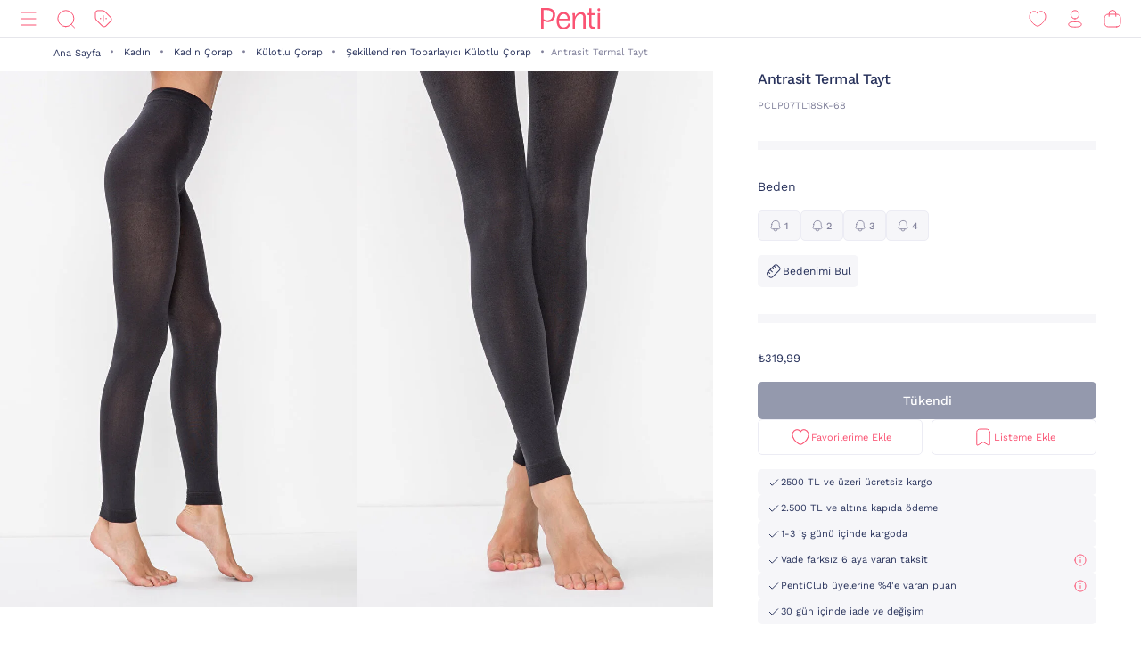

--- FILE ---
content_type: text/html;charset=UTF-8
request_url: https://www.penti.com/tr/kadin/kadin-corap/kulotlu-corap/sekillendiren-toparlayici-kulotlu-corap/antrasit-termal-tayt/p/PCLP07TL18SK-68
body_size: 25362
content:
<!DOCTYPE html>
<html lang="tr">
<head>
	<title>
		Antrasit Termal Tayt PCLP07TL18SK-68 - Antrasit - Penti</title>
	<link rel="canonical" href="https://www.penti.com/tr/kadin/kadin-corap/kulotlu-corap/sekillendiren-toparlayici-kulotlu-corap/antrasit-termal-tayt/p/PCLP07TL18SK-68"/>
	<meta charset="utf-8">
	<meta http-equiv="X-UA-Compatible" content="IE=edge">

	<meta name="viewport" content="width=device-width, initial-scale=1, maximum-scale=1">

	<link rel="dns-prefetch" href="//file-penti.mncdn.com"/>
	<link rel="dns-prefetch" href="//cc-spectochat.echoccs.com"/>
	<link rel="dns-prefetch" href="//www.google-analytics.com"/>
	<link rel="dns-prefetch" href="//secure.adnxs.com"/>
	<link rel="dns-prefetch" href="//www.facebook.com"/>
	<link rel="dns-prefetch" href="//gum.criteo.com"/>
	<link rel="dns-prefetch" href="//www.google.com"/>
	<link rel="dns-prefetch" href="//dis.criteo.com"/>
	<link rel="dns-prefetch" href="//connect.facebook.net"/>
	<link rel="dns-prefetch" href="//match.adsrvr.org"/>
	<link rel="dns-prefetch" href="//i.thequin.ai"/>
	<link rel="dns-prefetch" href="//simage2.pubmatic.com"/>
	<link rel="dns-prefetch" href="//pixel.tapad.com"/>
	<link rel="dns-prefetch" href="//ka-f.fontawesome.com"/>
	<link rel="dns-prefetch" href="//creativecdn.com"/>
	<link rel="dns-prefetch" href="//idsync.rlcdn.com"/>
	<link rel="dns-prefetch" href="//www.googletagmanager.com"/>
	<link rel="dns-prefetch" href="//www.googleadservices.com"/>
	<link rel="dns-prefetch" href="//partner.mediawallahscript.com"/>
	<link rel="dns-prefetch" href="//x.bidswitch.net"/>
	<link rel="dns-prefetch" href="//cm.g.doubleclick.net"/>
	<link rel="dns-prefetch" href="//s.ad.smaato.net"/>
	<link rel="dns-prefetch" href="//an.yandex.ru"/>
	<link rel="dns-prefetch" href="//r.casalemedia.com"/>
	<link rel="dns-prefetch" href="//adservice.google.com"/>
	<link rel="dns-prefetch" href="//cdn.personaclick.com"/>
	<link rel="dns-prefetch" href="//ups.analytics.yahoo.com"/>
	<link rel="dns-prefetch" href="//eb2.3lift.com"/>
	<link rel="dns-prefetch" href="//googleads.g.doubleclick.net"/>
	<link rel="dns-prefetch" href="//9946142.fls.doubleclick.net"/>
	<link rel="dns-prefetch" href="//track.adform.net"/>
	<link rel="dns-prefetch" href="//p2s.penti.com"/>
	<link rel="dns-prefetch" href="//tg.socdm.com"/>
	<link rel="dns-prefetch" href="//adgen.socdm.com"/>
	<link rel="dns-prefetch" href="//sync.outbrain.com"/>
	<link rel="dns-prefetch" href="//d.turn.com"/>
	<link rel="dns-prefetch" href="//sslwidget.criteo.com"/>
	<link rel="dns-prefetch" href="//widget.eu.criteo.com"/>
	<link rel="dns-prefetch" href="//sp.analytics.yahoo.com"/>
	<link rel="dns-prefetch" href="//ads.yahoo.com"/>
	<link rel="dns-prefetch" href="//ad.as.amanad.adtdp.com"/>
	<link rel="dns-prefetch" href="//sync.ad-stir.com"/>
	<link rel="dns-prefetch" href="//cw.addthis.com"/>
	<link rel="dns-prefetch" href="//pixel.rubiconproject.com"/>
	<link rel="dns-prefetch" href="//trends.revcontent.com"/>
	<link rel="dns-prefetch" href="//adx.dable.io"/>
	<link rel="dns-prefetch" href="//cs.adingo.jp"/>
	<link rel="dns-prefetch" href="//ad.tpmn.co.kr"/>
	<link rel="dns-prefetch" href="//contextual.media.net"/>
	<link rel="dns-prefetch" href="//stats.g.doubleclick.net"/>
	<link rel="dns-prefetch" href="//cdn.thequin.ai"/>
	<link rel="dns-prefetch" href="//sync.taboola.com"/>
	<link rel="dns-prefetch" href="//kit.fontawesome.com"/>
	<link rel="dns-prefetch" href="//api.personaclick.com"/>
	<link rel="dns-prefetch" href="//cm.creativecdn.com"/>
	<link rel="dns-prefetch" href="//ams.creativecdn.com"/>
	<link rel="dns-prefetch" href="//img2-digitouch.mncdn.com"/>
	<link rel="dns-prefetch" href="//banner-penti.mncdn.com"/>
	<link rel="dns-prefetch" href="//static.hotjar.com"/>
	<link rel="dns-prefetch" href="//vars.hotjar.com"/>
	<link rel="dns-prefetch" href="//script.hotjar.com"/>
	<link rel="dns-prefetch" href="//10218329.fls.doubleclick.net"/>
	<link rel="dns-prefetch" href="//s2.adform.net"/>
	<link rel="dns-prefetch" href="//static.criteo.net"/>

	<meta name="keywords">
<meta name="description" content="Antrasit Termal Tayt PCLP07TL18SK-68 - Antrasit &uuml;r&uuml;n&uuml; Penti`de. Antrasit Termal Tayt PCLP07TL18SK-68 - Antrasit &uuml;r&uuml;n&uuml;ne benzer birbirinden kalite &uuml;r&uuml;nleri penti.com adresinden h&#305;zl&#305;ca sat&#305;n alabilirsiniz.">
<meta name="robots" content="index,follow">
<script>
		var userAgentBot = /bot|crawl|spider/i.test(navigator.userAgent);
	</script>

	<!-- Google Tag Manager -->
	





<!-- Google Tag Manager -->


    

    
        
        
        
        
            
            
        
    

    

    <script>
        if(!userAgentBot){
            var googleAnalyticsTrackingId = 'GTM-WZW4ZSW';
            var _gaq = _gaq || [];
            window.dataLayer = window.dataLayer || [];
            _gaq.push(['_setAccount', googleAnalyticsTrackingId]);
            dataLayer.push({
                'cd_userid': "",
                'cd_signUpDate': "",
                'cd_memberType': "Logged Out",
                'cd_totalTransaction': "1",
                'cd_lastTransactionDate': "20220206",
                'cd_firstTransactionDate': "20220206",
                'cd_userHashedPhone': "",
                'cd_userHashedEmail': ""
            });
            dataLayer.push({
                'cd_pageType': "PRODUCTPAGES",
                'cd_pageBreadCrumb': "Tüm Kategoriler > Kadın > Kadın Çorap > Külotlu Çorap > Şekillendiren Toparlayıcı Külotlu Çorap > Antrasit Termal Tayt"
            });
        }
    </script>

    
        
        
            <script>
                if(!userAgentBot){
                (function (w, d, s, l, i) {
                w[l] = w[l] || [];
                w[l].push({
                    'gtm.start':
                        new Date().getTime(), event: 'gtm.js'
                });
                var f = d.getElementsByTagName(s)[0],
                    j = d.createElement(s), dl = l != 'dataLayer' ? '&l=' + l : '';
                j.async = true;
                j.src =
                    'https://www.googletagmanager.com/gtm.js?id=' + i + dl;
                f.parentNode.insertBefore(j, f);
            })(window, document, 'script', 'dataLayer', 'GTM-WZW4ZSW');
                }
            </script>
        
    




<!-- End Google Tag Manager -->
	<meta property="og:image" content="https://file-penti.mncdn.com/mnresize/480/720/pentiimages/PCLP07TL18SK-68_front.jpg">
    <meta property="twitter:card" content="summary_large_image">
<meta property="twitter:site" content="@penticorap">
<meta property="og:description" content="Antrasit Termal Tayt PCLP07TL18SK-68 - Antrasit ürünü Penti`de. Antrasit Termal Tayt PCLP07TL18SK-68 - Antrasit ürününe benzer birbirinden kalite ürünleri penti.com adresinden hızlıca satın alabilirsiniz.">
<meta property="twitter:domain" content="https://www.penti.com/tr">
<meta property="og:type" content="website">
<meta property="og:site_name" content="Penti">
<meta property="og:title" content="Antrasit Termal Tayt PCLP07TL18SK-68 - Antrasit - Penti">
<meta property="og:url" content="https://www.penti.com/tr/kadin/kadin-corap/kulotlu-corap/sekillendiren-toparlayici-kulotlu-corap/antrasit-termal-tayt/p/PCLP07TL18SK-68"><link rel="preload" as="image" href="/medias/logo-new.svg?context=bWFzdGVyfGltYWdlc3wzMDMyfGltYWdlL3N2Zyt4bWx8YURaa0wyaGxZUzh4TnpVMU5qVTFNemMyTURjNU9DOXNiMmR2TFc1bGR5NXpkbWN8NjY2NDY4MTk0NjkwZjk1OGM5MzY3Nzg0ZGI1OWM2NjczYTk3YjVjNzQwZWYzNDdjMWJjOTc3M2JkZTRjNDBmNQ" />
<link rel="preload" as="image" href="/_ui/responsive/theme-penti/images/sprite-map.svg" />
<link rel="preload" as="image" fetchpriority="high" href="https://static.personaclick.com/Penti/2024/Nisan/3/persona_bant.png"/>

<link rel="preload" as="image" href="https://file-penti.mncdn.com/mnresize/550/825/pentiimages/PCLP07TL18SK-68_front.jpg" />
            <link rel="preload" as="image" href="https://file-penti.mncdn.com/mnresize/550/825/pentiimages/PCLP07TL18SK-68_view1.jpg" />
            <meta http-equiv="X-UA-Compatible" content="ie=edge">
	<meta name="theme-color" content="#FA5373">

	<link rel="shortcut icon" type="image/x-icon" media="all" href="/_ui/responsive/theme-penti/images/favicon.ico" />
			<link rel="icon" type="image/x-icon" media="all" href="/_ui/responsive/theme-penti/images/favicon.ico" />
			<link rel="icon" sizes="144x144" href="/_ui/responsive/theme-penti/images/mstile-144x144.png">
			<link rel="apple-touch-icon" sizes="144x144" href="/_ui/responsive/theme-penti/images/apple-touch-icon-144x144.png">
			<link rel="apple-touch-icon" sizes="152x152" href="/_ui/responsive/theme-penti/images/apple-touch-icon-152x152.png">
		













<!--Add to homescreen for Chrome on Android-->
	<meta name="mobile-web-app-capable" content="yes">
	<meta name="application-name" content="Penti">

	<!--Add to homescreen for Safari on iOS-->
	<meta name="apple-mobile-web-app-capable" content="yes">
	<meta name="apple-mobile-web-app-status-bar-style" content="#FA5373">
	<meta name="apple-mobile-web-app-title" content="Penti">

<script>
        if(!userAgentBot){
        (function () {
            window.personaclick = window.personaclick || function () {
                (window.personaclick.q = window.personaclick.q || []).push(arguments)
            };
            var c = "//cdn.personaclick.com",
                v = "/v3.js",
                s = {
                    link: [{
                        href: c,
                        rel: "dns-prefetch"
                    }, {
                        href: c,
                        rel: "preconnect"
                    }, {
                        href: c + v,
                        rel: "preload",
                        as: "script"
                    }],
                    script: [{
                        src: c + v,
                        async: ""
                    }]
                };
            Object.keys(s).forEach(function (c) {
                s[c].forEach(function (d) {
                    var e = document.createElement(c),
                        a;
                    for (a in d) e.setAttribute(a, d[a]);
                    document.head.appendChild(e)
                })
            });
        })();
        personaclick('init', '4ceef95e61ac7e9304bad90f7df7b3');
        }
    </script>

    <script>
                if(!userAgentBot){
                personaclick('track', 'view', 'PCLP07TL18SK-68');
                }
            </script>
        <link rel="preload" href="/_ui/responsive/theme-penti/css/fonts/WorkSans-Regular.woff2" as="font" crossorigin=""/>
<link rel="preload" href="/_ui/responsive/theme-penti/css/fonts/WorkSans-Medium.woff2" as="font" crossorigin=""/>
<link rel="preload" href="/_ui/responsive/theme-penti/css/fonts/WorkSans-Bold.woff2" as="font" crossorigin=""/>

<link rel="stylesheet" type="text/css" href="/wro/penti_responsive.css?v=202601081510" />
    <script>
			if(!userAgentBot){
				var _script = document.createElement('script');
				_script.setAttribute('src', '/_ui/responsive/common/js/custom/acc.penti.personaclick.head.js');
				document.getElementsByTagName('head')[0].appendChild(_script);
				_script = null;
			}
		</script>
    </head>

<body class="page-productDetails pageType-ProductPage template-pages-product-productLayout1Page  holding page-pdp smartedit-page-uid-productDetails smartedit-page-uuid-eyJpdGVtSWQiOiJwcm9kdWN0RGV0YWlscyIsImNhdGFsb2dJZCI6InBlbnRpQ29udGVudENhdGFsb2ciLCJjYXRhbG9nVmVyc2lvbiI6Ik9ubGluZSJ9 smartedit-catalog-version-uuid-pentiContentCatalog/Online  language-tr per-click-active">
	<!-- Google Tag Manager (noscript) -->
	<noscript>
		<iframe src="https://www.googletagmanager.com/ns.html?id=GTM-WZW4ZSW" height="0" width="0" style="display:none;visibility:hidden"></iframe>
	</noscript>
	<!-- End Google Tag Manager (noscript) -->
    <div id="wrapper">
        <div class="yCmsContentSlot">
</div><header id="site-header">
    <div class="header">
        <div class="header-inner">
            <div class="header-inner__left">
                <nav class="main-menu" id="main-menu">
            <div class="main-menu__header">
                        <div class="main-menu__header__left">
                            <div class="main-menu__header__right">
                                <button type="button" class="js-header-search">
                                    <svg class="icon">
                                        <use xlink:href="/_ui/responsive/theme-penti/images/redesign/icon-search-black.svg#search"></use>
                                    </svg>
                                </button>
                            </div>
                        </div>
                        <div class="main-menu__header__middle">
                            Kategoriler</div>
                        <div class="main-menu__header__right">
                            <button type="button" class="js-main-menu-close">
                                <svg class="icon">
                                    <use xlink:href="/_ui/responsive/theme-penti/images/redesign/icon-close-black.svg#close"></use>
                                </svg>
                            </button>
                        </div>
                    </div>
                    <div class="main-menu__content js-main-menu-content">
                        <div class="main-menu__level1 NewPentiWomenNode js-main-menu-level1 tree">
                                    <a href="/tr/c/kadin" class="main-menu-tab-link js-main-menu-link-level2 active ">
                                        Kadın</a>
                                    <div class="main-menu__level2">
                                            <div class="category-menu-wrapper header-category-menu js-header-category-menu">
                                                    <div class="category-menu">
                                                        <div class="category-menu__category">
                                                                        <a href="/tr/c/sutyen">
                                                                            <div class="category-menu__category__image">
                                                                                <img src="/_ui/responsive/theme-penti/images/placeholder-new.svg" data-src="https://file-penti.mncdn.com/mnresize/144/144/pentiimages/category_sutyen.jpg" width="72" height="72" alt="Sütyen" />
                                                                            </div>
                                                                            <div class="category-menu__category__name">
                                                                                    Sütyen</div>
                                                                        </a>
                                                                    </div>
                                                                <div class="category-menu__category">
                                                                        <a href="/tr/c/kulot">
                                                                            <div class="category-menu__category__image">
                                                                                <img src="/_ui/responsive/theme-penti/images/placeholder-new.svg" data-src="https://file-penti.mncdn.com/mnresize/144/144/pentiimages/category_kulot.jpg" width="72" height="72" alt="Külot" />
                                                                            </div>
                                                                            <div class="category-menu__category__name">
                                                                                    Külot</div>
                                                                        </a>
                                                                    </div>
                                                                <div class="category-menu__category">
                                                                        <a href="/tr/c/pijama-takimi">
                                                                            <div class="category-menu__category__image">
                                                                                <img src="/_ui/responsive/theme-penti/images/placeholder-new.svg" data-src="https://file-penti.mncdn.com/mnresize/144/144/pentiimages/category_pijama-takimi.jpg" width="72" height="72" alt="Pijama Takımı" />
                                                                            </div>
                                                                            <div class="category-menu__category__name">
                                                                                    Pijama Takımı</div>
                                                                        </a>
                                                                    </div>
                                                                <div class="category-menu__category">
                                                                        <a href="/tr/c/kulotlu-corap">
                                                                            <div class="category-menu__category__image">
                                                                                <img src="/_ui/responsive/theme-penti/images/placeholder-new.svg" data-src="https://file-penti.mncdn.com/mnresize/144/144/pentiimages/category_kulotlu-corap.jpg" width="72" height="72" alt="Külotlu Çorap" />
                                                                            </div>
                                                                            <div class="category-menu__category__name">
                                                                                    Külotlu Çorap</div>
                                                                        </a>
                                                                    </div>
                                                                <div class="category-menu__category">
                                                                        <a href="/tr/c/tayt">
                                                                            <div class="category-menu__category__image">
                                                                                <img src="/_ui/responsive/theme-penti/images/placeholder-new.svg" data-src="https://file-penti.mncdn.com/mnresize/144/144/pentiimages/category_tayt.jpg" width="72" height="72" alt="Tayt" />
                                                                            </div>
                                                                            <div class="category-menu__category__name">
                                                                                    Tayt</div>
                                                                        </a>
                                                                    </div>
                                                                </div>
                                                </div>
                                            <div class="main-menu__level2__wrapper">
                                                <div class="main-menu__level3__wrapper js-main-menu-level3">
                                                                    <a href="/tr/c/kadin" class="main-menu__level3__wrapper__link js-main-menu-link-level3">
                                                                                Koleksiyon</a>
                                                                    <div class="main-menu__level4__wrapper js-main-menu-level4">
                                                                            <div class="main-menu__header">
                                                                                    <div class="main-menu__header__left">
                                                                                        <button type="button" class="js-main-menu-back">
                                                                                            <svg class="icon">
                                                                                                <use xlink:href="/_ui/responsive/theme-penti/images/redesign/icon-arrow-left.svg#arrow"></use>
                                                                                            </svg>
                                                                                        </button>
                                                                                    </div>
                                                                                    <div class="main-menu__header__middle">
                                                                                            Koleksiyon</div>
                                                                                    <div class="main-menu__header__right">
                                                                                        <button type="button" class="js-main-menu-close">
                                                                                            <svg class="icon">
                                                                                                <use xlink:href="/_ui/responsive/theme-penti/images/redesign/icon-close-black.svg#close"></use>
                                                                                            </svg>
                                                                                        </button>
                                                                                    </div>
                                                                                </div>
                                                                            <div class="main-menu__level4__wrapper__content js-main-menu-level4-wrapper">
                                                                                <a href="/tr/c/tum-termal-urunler" class="main-menu__level4__wrapper__link">
                                                                                                <img src="/_ui/responsive/theme-penti/images/placeholder-new.svg" data-src="https://file-penti.mncdn.com/mnresize/72/72/pentiimages/category_tum-termal-urunler.jpg" width="72" height="72" alt="Sıcaklığın Konforu">
                                                                                                    Sıcaklığın Konforu</a>
                                                                                        <a href="/tr/c/yoga-enerjisi" class="main-menu__level4__wrapper__link">
                                                                                                <img src="/_ui/responsive/theme-penti/images/placeholder-new.svg" data-src="https://file-penti.mncdn.com/pentiimages/category_yoga-enerjisi.jpg" width="72" height="72" alt="Yoga Enerjisi">
                                                                                                    Yoga Enerjisi</a>
                                                                                        <a href="/tr/c/hamile-koleksiyonu" class="main-menu__level4__wrapper__link">
                                                                                                <img src="/_ui/responsive/theme-penti/images/placeholder-new.svg" data-src="https://file-penti.mncdn.com/pentiimages/category_hamile-koleksiyonu.jpg" width="72" height="72" alt="Anne Koleksiyonu">
                                                                                                    Anne Koleksiyonu</a>
                                                                                        <a href="/tr/c/cupsecret" class="main-menu__level4__wrapper__link">
                                                                                                <img src="/_ui/responsive/theme-penti/images/placeholder-new.svg" data-src="https://file-penti.mncdn.com/pentiimages/category_cupsecret.jpg" width="72" height="72" alt="Kendinden Pedli Üst CUPsecret">
                                                                                                    Kendinden Pedli Üst CUPsecret</a>
                                                                                        <a href="/tr/c/kadin-gelin-koleksiyonu" class="main-menu__level4__wrapper__link">
                                                                                                <img src="/_ui/responsive/theme-penti/images/placeholder-new.svg" data-src="https://file-penti.mncdn.com/mnresize/72/72/pentiimages/category_kadin-gelin-koleksiyonu.jpg" width="72" height="72" alt="Düğün Koleksiyonu">
                                                                                                    Düğün Koleksiyonu</a>
                                                                                        <a href="/tr/c/flora" class="main-menu__level4__wrapper__link">
                                                                                                <img src="/_ui/responsive/theme-penti/images/placeholder-new.svg" data-src="https://file-penti.mncdn.com/mnresize/72/72/pentiimages/category_flora.jpg" width="72" height="72" alt="Inspired by Flora">
                                                                                                    Inspired by Flora</a>
                                                                                        <a href="/tr/c/penti-aging" class="main-menu__level4__wrapper__link">
                                                                                                <img src="/_ui/responsive/theme-penti/images/placeholder-new.svg" data-src="https://file-penti.mncdn.com/mnresize/72/72/pentiimages/category_penti-aging.jpg" width="72" height="72" alt="Penti Aging">
                                                                                                    Penti Aging</a>
                                                                                        </div>
                                                                        </div>
                                                                    </div>
                                                            <div class="main-menu__level3__wrapper js-main-menu-level3">
                                                                    <a href="/tr/c/kadin-ic-giyim" class="main-menu__level3__wrapper__link js-main-menu-link-level3">
                                                                                İç Giyim</a>
                                                                    <div class="main-menu__level4__wrapper js-main-menu-level4">
                                                                            <div class="main-menu__header">
                                                                                    <div class="main-menu__header__left">
                                                                                        <button type="button" class="js-main-menu-back">
                                                                                            <svg class="icon">
                                                                                                <use xlink:href="/_ui/responsive/theme-penti/images/redesign/icon-arrow-left.svg#arrow"></use>
                                                                                            </svg>
                                                                                        </button>
                                                                                    </div>
                                                                                    <div class="main-menu__header__middle">
                                                                                            İç Giyim</div>
                                                                                    <div class="main-menu__header__right">
                                                                                        <button type="button" class="js-main-menu-close">
                                                                                            <svg class="icon">
                                                                                                <use xlink:href="/_ui/responsive/theme-penti/images/redesign/icon-close-black.svg#close"></use>
                                                                                            </svg>
                                                                                        </button>
                                                                                    </div>
                                                                                </div>
                                                                            <div class="main-menu__level4__wrapper__content js-main-menu-level4-wrapper">
                                                                                <a href="/tr/c/kadin-ic-giyim" class="main-menu__level4__wrapper__link">
                                                                                                <img src="/_ui/responsive/theme-penti/images/placeholder-new.svg" data-src="https://file-penti.mncdn.com/pentiimages/category_kadin-ic-giyim.jpg" width="72" height="72" alt="Tüm İç Giyim Ürünleri">
                                                                                                    Tüm İç Giyim Ürünleri</a>
                                                                                        <a href="/tr/c/ic-giyim-yeni-sezon" class="main-menu__level4__wrapper__link">
                                                                                                <img src="/_ui/responsive/theme-penti/images/placeholder-new.svg" data-src="https://file-penti.mncdn.com/mnresize/72/72/pentiimages/category_ic-giyim-yeni-sezon.jpg" width="72" height="72" alt="En Yeniler">
                                                                                                    En Yeniler</a>
                                                                                        <a href="/tr/c/privee" class="main-menu__level4__wrapper__link">
                                                                                                <img src="/_ui/responsive/theme-penti/images/placeholder-new.svg" data-src="https://file-penti.mncdn.com/mnresize/72/72/pentiimages/category_ma-vie-privee.jpg" width="72" height="72" alt="Privee">
                                                                                                    Privee</a>
                                                                                        <a href="/tr/c/hic-camasiri" class="main-menu__level4__wrapper__link">
                                                                                                <img src="/_ui/responsive/theme-penti/images/placeholder-new.svg" data-src="https://file-penti.mncdn.com/mnresize/72/72/pentiimages/category_hic-camasiri.jpg" width="72" height="72" alt="Hiç Çamaşırı">
                                                                                                    Hiç Çamaşırı</a>
                                                                                        <a href="/tr/c/sutyen" class="main-menu__level4__wrapper__link">
                                                                                                <img src="/_ui/responsive/theme-penti/images/placeholder-new.svg" data-src="https://file-penti.mncdn.com/mnresize/72/72/pentiimages/category_sutyen.jpg" width="72" height="72" alt="Sütyen">
                                                                                                    Sütyen</a>
                                                                                        <a href="/tr/c/kulot" class="main-menu__level4__wrapper__link">
                                                                                                <img src="/_ui/responsive/theme-penti/images/placeholder-new.svg" data-src="https://file-penti.mncdn.com/mnresize/72/72/pentiimages/category_kulot.jpg" width="72" height="72" alt="Külot">
                                                                                                    Külot</a>
                                                                                        <a href="/tr/c/bralet-top" class="main-menu__level4__wrapper__link">
                                                                                                <img src="/_ui/responsive/theme-penti/images/placeholder-new.svg" data-src="https://file-penti.mncdn.com/mnresize/72/72/pentiimages/category_bralet-top.jpg" width="72" height="72" alt="Bralet Top">
                                                                                                    Bralet Top</a>
                                                                                        <a href="/tr/c/bustiyer" class="main-menu__level4__wrapper__link">
                                                                                                <img src="/_ui/responsive/theme-penti/images/placeholder-new.svg" data-src="https://file-penti.mncdn.com/mnresize/72/72/pentiimages/category_bustiyer.jpg" width="72" height="72" alt="Büstiyer">
                                                                                                    Büstiyer</a>
                                                                                        <a href="/tr/c/jartiyer" class="main-menu__level4__wrapper__link">
                                                                                                <img src="/_ui/responsive/theme-penti/images/placeholder-new.svg" data-src="https://file-penti.mncdn.com/mnresize/72/72/pentiimages/category_jartiyer.jpg" width="72" height="72" alt="Jartiyer">
                                                                                                    Jartiyer</a>
                                                                                        <a href="/tr/c/babydoll-bodysuit" class="main-menu__level4__wrapper__link">
                                                                                                <img src="/_ui/responsive/theme-penti/images/placeholder-new.svg" data-src="https://file-penti.mncdn.com/mnresize/72/72/pentiimages/category_babydoll-bodysuit.jpg" width="72" height="72" alt="Babydoll ve Bodysuit">
                                                                                                    Babydoll ve Bodysuit</a>
                                                                                        <button type="button" class="main-menu__level4__wrapper__content__show-more js-main-menu-show-more">
                                                                                                Diğer (4)
                                                                                            </button>
                                                                                            <div class="main-menu__level4__wrapper__content__more js-main-menu-more">
                                                                                                <a href="/tr/c/korse" class="main-menu__level4__wrapper__link">
                                                                                                        <img src="/_ui/responsive/theme-penti/images/placeholder-new.svg" data-src="https://file-penti.mncdn.com/mnresize/72/72/pentiimages/category_korse.jpg" width="72" height="72" alt="Korse">
                                                                                                            Korse</a>
                                                                                                <a href="/tr/c/kombinezon-jupon" class="main-menu__level4__wrapper__link">
                                                                                                        <img src="/_ui/responsive/theme-penti/images/placeholder-new.svg" data-src="https://file-penti.mncdn.com/mnresize/72/72/pentiimages/category_kombinezon-jupon.jpg" width="72" height="72" alt="Kombinezon ve Jüpon">
                                                                                                            Kombinezon ve Jüpon</a>
                                                                                                <a href="/tr/c/atlet-body" class="main-menu__level4__wrapper__link">
                                                                                                        <img src="/_ui/responsive/theme-penti/images/placeholder-new.svg" data-src="https://file-penti.mncdn.com/mnresize/72/72/pentiimages/category_atlet-body.jpg" width="72" height="72" alt="Atlet ve Body">
                                                                                                            Atlet ve Body</a>
                                                                                                <a href="/tr/c/ic-giyim-aksesuarlari" class="main-menu__level4__wrapper__link">
                                                                                                        <img src="/_ui/responsive/theme-penti/images/placeholder-new.svg" data-src="https://file-penti.mncdn.com/mnresize/72/72/pentiimages/category_ic-giyim-aksesuarlari.jpg" width="72" height="72" alt="İç Giyim Aksesuar">
                                                                                                            İç Giyim Aksesuar</a>
                                                                                                </div>
                                                                                        </div>
                                                                        </div>
                                                                    </div>
                                                            <div class="main-menu__level3__wrapper js-main-menu-level3">
                                                                    <a href="/tr/c/kadin-ev-giyim" class="main-menu__level3__wrapper__link js-main-menu-link-level3">
                                                                                Ev Giyim</a>
                                                                    <div class="main-menu__level4__wrapper js-main-menu-level4">
                                                                            <div class="main-menu__header">
                                                                                    <div class="main-menu__header__left">
                                                                                        <button type="button" class="js-main-menu-back">
                                                                                            <svg class="icon">
                                                                                                <use xlink:href="/_ui/responsive/theme-penti/images/redesign/icon-arrow-left.svg#arrow"></use>
                                                                                            </svg>
                                                                                        </button>
                                                                                    </div>
                                                                                    <div class="main-menu__header__middle">
                                                                                            Ev Giyim</div>
                                                                                    <div class="main-menu__header__right">
                                                                                        <button type="button" class="js-main-menu-close">
                                                                                            <svg class="icon">
                                                                                                <use xlink:href="/_ui/responsive/theme-penti/images/redesign/icon-close-black.svg#close"></use>
                                                                                            </svg>
                                                                                        </button>
                                                                                    </div>
                                                                                </div>
                                                                            <div class="main-menu__level4__wrapper__content js-main-menu-level4-wrapper">
                                                                                <a href="/tr/c/kadin-ev-giyim" class="main-menu__level4__wrapper__link">
                                                                                                <img src="/_ui/responsive/theme-penti/images/placeholder-new.svg" data-src="https://file-penti.mncdn.com/pentiimages/category_kadin-ev-giyim.jpg" width="72" height="72" alt="Tüm Ev Giyim Ürünleri">
                                                                                                    Tüm Ev Giyim Ürünleri</a>
                                                                                        <a href="/tr/c/ev-giyim-yeni-sezon" class="main-menu__level4__wrapper__link">
                                                                                                <img src="/_ui/responsive/theme-penti/images/placeholder-new.svg" data-src="https://file-penti.mncdn.com/mnresize/72/72/pentiimages/category_ev-giyim-yeni-sezon.jpg" width="72" height="72" alt="En Yeniler ">
                                                                                                    En Yeniler </a>
                                                                                        <a href="/tr/c/kadin-pijama" class="main-menu__level4__wrapper__link">
                                                                                                <img src="/_ui/responsive/theme-penti/images/placeholder-new.svg" data-src="https://file-penti.mncdn.com/mnresize/72/72/pentiimages/category_kadin-pijama.jpg" width="72" height="72" alt="Pijama">
                                                                                                    Pijama</a>
                                                                                        <a href="/tr/c/pijama-takimi" class="main-menu__level4__wrapper__link">
                                                                                                <img src="/_ui/responsive/theme-penti/images/placeholder-new.svg" data-src="https://file-penti.mncdn.com/mnresize/72/72/pentiimages/category_pijama-takimi.jpg" width="72" height="72" alt="Pijama Takımı">
                                                                                                    Pijama Takımı</a>
                                                                                        <a href="/tr/c/pijama-ustu" class="main-menu__level4__wrapper__link">
                                                                                                <img src="/_ui/responsive/theme-penti/images/placeholder-new.svg" data-src="https://file-penti.mncdn.com/mnresize/72/72/pentiimages/category_pijama-ustu.jpg" width="72" height="72" alt="Pijama Üstü">
                                                                                                    Pijama Üstü</a>
                                                                                        <a href="/tr/c/pijama-alti" class="main-menu__level4__wrapper__link">
                                                                                                <img src="/_ui/responsive/theme-penti/images/placeholder-new.svg" data-src="https://file-penti.mncdn.com/mnresize/72/72/pentiimages/category_pijama-alti.jpg" width="72" height="72" alt="Pijama Altı">
                                                                                                    Pijama Altı</a>
                                                                                        <a href="/tr/c/hamile-pijama-takimi" class="main-menu__level4__wrapper__link">
                                                                                                <img src="/_ui/responsive/theme-penti/images/placeholder-new.svg" data-src="https://file-penti.mncdn.com/mnresize/72/72/pentiimages/category_hamile-pijama-takimi.jpg" width="72" height="72" alt="Hamile Lohusa Pijama Takımı">
                                                                                                    Hamile Lohusa Pijama Takımı</a>
                                                                                        <a href="/tr/c/pamuklu-pijama-takimi" class="main-menu__level4__wrapper__link">
                                                                                                <img src="/_ui/responsive/theme-penti/images/placeholder-new.svg" data-src="https://file-penti.mncdn.com/mnresize/72/72/pentiimages/category_pamuklu-pijama-takimi.jpg" width="72" height="72" alt="Pamuklu Pijama Takımı">
                                                                                                    Pamuklu Pijama Takımı</a>
                                                                                        <a href="/tr/c/termal-pijama-takimi" class="main-menu__level4__wrapper__link">
                                                                                                <img src="/_ui/responsive/theme-penti/images/placeholder-new.svg" data-src="https://file-penti.mncdn.com/mnresize/72/72/pentiimages/category_termal-pijama-takimi.jpg" width="72" height="72" alt="Termal Etkili Pijama Takımı">
                                                                                                    Termal Etkili Pijama Takımı</a>
                                                                                        <a href="/tr/c/elbise-gecelik" class="main-menu__level4__wrapper__link">
                                                                                                <img src="/_ui/responsive/theme-penti/images/placeholder-new.svg" data-src="https://file-penti.mncdn.com/mnresize/72/72/pentiimages/category_elbise-gecelik.jpg" width="72" height="72" alt="Gecelik">
                                                                                                    Gecelik</a>
                                                                                        <button type="button" class="main-menu__level4__wrapper__content__show-more js-main-menu-show-more">
                                                                                                Diğer (2)
                                                                                            </button>
                                                                                            <div class="main-menu__level4__wrapper__content__more js-main-menu-more">
                                                                                                <a href="/tr/c/sabahlik-hirka" class="main-menu__level4__wrapper__link">
                                                                                                        <img src="/_ui/responsive/theme-penti/images/placeholder-new.svg" data-src="https://file-penti.mncdn.com/mnresize/72/72/pentiimages/category_sabahlik-hirka.jpg" width="72" height="72" alt="Sabahlık ve Hırka">
                                                                                                            Sabahlık ve Hırka</a>
                                                                                                <a href="/tr/c/panduf-terlik-corap" class="main-menu__level4__wrapper__link">
                                                                                                        <img src="/_ui/responsive/theme-penti/images/placeholder-new.svg" data-src="https://file-penti.mncdn.com/mnresize/72/72/pentiimages/category_panduf-terlik-corap.jpg" width="72" height="72" alt="Terlik, Patik, Çorap ve Bot">
                                                                                                            Terlik, Patik, Çorap ve Bot</a>
                                                                                                </div>
                                                                                        </div>
                                                                        </div>
                                                                    </div>
                                                            <div class="main-menu__level3__wrapper js-main-menu-level3">
                                                                    <a href="/tr/c/kadin-corap" class="main-menu__level3__wrapper__link js-main-menu-link-level3">
                                                                                Çorap</a>
                                                                    <div class="main-menu__level4__wrapper js-main-menu-level4">
                                                                            <div class="main-menu__header">
                                                                                    <div class="main-menu__header__left">
                                                                                        <button type="button" class="js-main-menu-back">
                                                                                            <svg class="icon">
                                                                                                <use xlink:href="/_ui/responsive/theme-penti/images/redesign/icon-arrow-left.svg#arrow"></use>
                                                                                            </svg>
                                                                                        </button>
                                                                                    </div>
                                                                                    <div class="main-menu__header__middle">
                                                                                            Çorap</div>
                                                                                    <div class="main-menu__header__right">
                                                                                        <button type="button" class="js-main-menu-close">
                                                                                            <svg class="icon">
                                                                                                <use xlink:href="/_ui/responsive/theme-penti/images/redesign/icon-close-black.svg#close"></use>
                                                                                            </svg>
                                                                                        </button>
                                                                                    </div>
                                                                                </div>
                                                                            <div class="main-menu__level4__wrapper__content js-main-menu-level4-wrapper">
                                                                                <a href="/tr/c/kadin-corap" class="main-menu__level4__wrapper__link">
                                                                                                <img src="/_ui/responsive/theme-penti/images/placeholder-new.svg" data-src="https://file-penti.mncdn.com/pentiimages/category_kadin-corap.jpg" width="72" height="72" alt="Tüm Çorap Ürünleri">
                                                                                                    Tüm Çorap Ürünleri</a>
                                                                                        <a href="/tr/c/corap-yeni-sezon" class="main-menu__level4__wrapper__link">
                                                                                                <img src="/_ui/responsive/theme-penti/images/placeholder-new.svg" data-src="https://file-penti.mncdn.com/mnresize/72/72/pentiimages/category_corap-yeni-sezon.jpg" width="72" height="72" alt="En Yeniler">
                                                                                                    En Yeniler</a>
                                                                                        <a href="/tr/c/kulotlu-corap" class="main-menu__level4__wrapper__link">
                                                                                                <img src="/_ui/responsive/theme-penti/images/placeholder-new.svg" data-src="https://file-penti.mncdn.com/mnresize/72/72/pentiimages/category_kulotlu-corap.jpg" width="72" height="72" alt="Külotlu Çorap">
                                                                                                    Külotlu Çorap</a>
                                                                                        <a href="/tr/c/premier-kulotlu-coraplar" class="main-menu__level4__wrapper__link">
                                                                                                <img src="/_ui/responsive/theme-penti/images/placeholder-new.svg" data-src="https://file-penti.mncdn.com/mnresize/72/72/pentiimages/category_premier-kulotlu-coraplar.jpg" width="72" height="72" alt="Premier Külotlu Çoraplar">
                                                                                                    Premier Külotlu Çoraplar</a>
                                                                                        <a href="/tr/c/ince-kulotlu-coraplar" class="main-menu__level4__wrapper__link">
                                                                                                <img src="/_ui/responsive/theme-penti/images/placeholder-new.svg" data-src="https://file-penti.mncdn.com/mnresize/72/72/pentiimages/category_ince-kulotlu-coraplar.jpg" width="72" height="72" alt="İnce Külotlu Çorap">
                                                                                                    İnce Külotlu Çorap</a>
                                                                                        <a href="/tr/c/jartiyer-corap" class="main-menu__level4__wrapper__link">
                                                                                                <img src="/_ui/responsive/theme-penti/images/placeholder-new.svg" data-src="https://file-penti.mncdn.com/mnresize/72/72/pentiimages/category_jartiyer-corap.jpg" width="72" height="72" alt="Jartiyer Çorabı">
                                                                                                    Jartiyer Çorabı</a>
                                                                                        <a href="/tr/c/diz-ustu-corap" class="main-menu__level4__wrapper__link">
                                                                                                <img src="/_ui/responsive/theme-penti/images/placeholder-new.svg" data-src="https://file-penti.mncdn.com/mnresize/72/72/pentiimages/category_diz-ustu-corap.jpg" width="72" height="72" alt="Diz Üstü Çorap">
                                                                                                    Diz Üstü Çorap</a>
                                                                                        <a href="/tr/c/diz-alti-corap" class="main-menu__level4__wrapper__link">
                                                                                                <img src="/_ui/responsive/theme-penti/images/placeholder-new.svg" data-src="https://file-penti.mncdn.com/mnresize/72/72/pentiimages/category_diz-alti-corap.jpg" width="72" height="72" alt="Diz Altı Çorap">
                                                                                                    Diz Altı Çorap</a>
                                                                                        <a href="/tr/c/soket-corap-kadin" class="main-menu__level4__wrapper__link">
                                                                                                <img src="/_ui/responsive/theme-penti/images/placeholder-new.svg" data-src="https://file-penti.mncdn.com/mnresize/72/72/pentiimages/category_soket-corap-kadin.jpg" width="72" height="72" alt="Soket Çorap">
                                                                                                    Soket Çorap</a>
                                                                                        <a href="/tr/c/babet-coraplar" class="main-menu__level4__wrapper__link">
                                                                                                <img src="/_ui/responsive/theme-penti/images/placeholder-new.svg" data-src="https://file-penti.mncdn.com/mnresize/72/72/pentiimages/category_babet-coraplar.jpg" width="72" height="72" alt="Babet Çorap">
                                                                                                    Babet Çorap</a>
                                                                                        <button type="button" class="main-menu__level4__wrapper__content__show-more js-main-menu-show-more">
                                                                                                Diğer (5)
                                                                                            </button>
                                                                                            <div class="main-menu__level4__wrapper__content__more js-main-menu-more">
                                                                                                <a href="/tr/c/patik-kisa-corap" class="main-menu__level4__wrapper__link">
                                                                                                        <img src="/_ui/responsive/theme-penti/images/placeholder-new.svg" data-src="https://file-penti.mncdn.com/mnresize/72/72/pentiimages/category_patik-kisa-corap.jpg" width="72" height="72" alt="Patik ve Kısa Çorap">
                                                                                                            Patik ve Kısa Çorap</a>
                                                                                                <a href="/tr/c/sneaker-corap" class="main-menu__level4__wrapper__link">
                                                                                                        <img src="/_ui/responsive/theme-penti/images/placeholder-new.svg" data-src="https://file-penti.mncdn.com/mnresize/72/72/pentiimages/category_sneaker-corap.jpg" width="72" height="72" alt="Sneaker Çorap">
                                                                                                            Sneaker Çorap</a>
                                                                                                <a href="/tr/c/ev-corabi" class="main-menu__level4__wrapper__link">
                                                                                                        <img src="/_ui/responsive/theme-penti/images/placeholder-new.svg" data-src="https://file-penti.mncdn.com/mnresize/72/72/pentiimages/category_ev-corabi.jpg" width="72" height="72" alt="Ev Çorabı">
                                                                                                            Ev Çorabı</a>
                                                                                                <a href="/tr/c/yoga-spor-corap" class="main-menu__level4__wrapper__link">
                                                                                                        <img src="/_ui/responsive/theme-penti/images/placeholder-new.svg" data-src="https://file-penti.mncdn.com/mnresize/72/72/pentiimages/category_yoga-spor-corap.jpg" width="72" height="72" alt="Spor ve Yoga Çorabı">
                                                                                                            Spor ve Yoga Çorabı</a>
                                                                                                <a href="/tr/c/coklu-paket-coraplar" class="main-menu__level4__wrapper__link">
                                                                                                        <img src="/_ui/responsive/theme-penti/images/placeholder-new.svg" data-src="https://file-penti.mncdn.com/mnresize/72/72/pentiimages/category_coklu-paket-coraplar.jpg" width="72" height="72" alt="Çoklu Paket Çoraplar">
                                                                                                            Çoklu Paket Çoraplar</a>
                                                                                                </div>
                                                                                        </div>
                                                                        </div>
                                                                    </div>
                                                            <div class="main-menu__level3__wrapper js-main-menu-level3">
                                                                    <a href="/tr/c/kadin-aktif-gunluk-giyim" class="main-menu__level3__wrapper__link js-main-menu-link-level3">
                                                                                Aktif Rahat Giyim</a>
                                                                    <div class="main-menu__level4__wrapper js-main-menu-level4">
                                                                            <div class="main-menu__header">
                                                                                    <div class="main-menu__header__left">
                                                                                        <button type="button" class="js-main-menu-back">
                                                                                            <svg class="icon">
                                                                                                <use xlink:href="/_ui/responsive/theme-penti/images/redesign/icon-arrow-left.svg#arrow"></use>
                                                                                            </svg>
                                                                                        </button>
                                                                                    </div>
                                                                                    <div class="main-menu__header__middle">
                                                                                            Aktif Rahat Giyim</div>
                                                                                    <div class="main-menu__header__right">
                                                                                        <button type="button" class="js-main-menu-close">
                                                                                            <svg class="icon">
                                                                                                <use xlink:href="/_ui/responsive/theme-penti/images/redesign/icon-close-black.svg#close"></use>
                                                                                            </svg>
                                                                                        </button>
                                                                                    </div>
                                                                                </div>
                                                                            <div class="main-menu__level4__wrapper__content js-main-menu-level4-wrapper">
                                                                                <a href="/tr/c/kadin-aktif-gunluk-giyim" class="main-menu__level4__wrapper__link">
                                                                                                <img src="/_ui/responsive/theme-penti/images/placeholder-new.svg" data-src="https://file-penti.mncdn.com/pentiimages/category_kadin-aktif-gunluk-giyim.jpg" width="72" height="72" alt="Tüm Aktif Rahat Giyim Ürünleri">
                                                                                                    Tüm Aktif Rahat Giyim Ürünleri</a>
                                                                                        <a href="/tr/c/aktif-rahat-giyim-yeni-sezon" class="main-menu__level4__wrapper__link">
                                                                                                <img src="/_ui/responsive/theme-penti/images/placeholder-new.svg" data-src="https://file-penti.mncdn.com/mnresize/72/72/pentiimages/category_aktif-rahat-giyim-yeni-sezon.jpg" width="72" height="72" alt="En Yeniler">
                                                                                                    En Yeniler</a>
                                                                                        <a href="/tr/c/sporcu-sutyeni" class="main-menu__level4__wrapper__link">
                                                                                                <img src="/_ui/responsive/theme-penti/images/placeholder-new.svg" data-src="https://file-penti.mncdn.com/mnresize/72/72/pentiimages/category_sporcu-sutyeni.jpg" width="72" height="72" alt="Sporcu Sütyeni">
                                                                                                    Sporcu Sütyeni</a>
                                                                                        <a href="/tr/c/tayt" class="main-menu__level4__wrapper__link">
                                                                                                <img src="/_ui/responsive/theme-penti/images/placeholder-new.svg" data-src="https://file-penti.mncdn.com/mnresize/72/72/pentiimages/category_tayt.jpg" width="72" height="72" alt="Tayt">
                                                                                                    Tayt</a>
                                                                                        <a href="/tr/c/atlet-tisort" class="main-menu__level4__wrapper__link">
                                                                                                <img src="/_ui/responsive/theme-penti/images/placeholder-new.svg" data-src="https://file-penti.mncdn.com/mnresize/72/72/pentiimages/category_atlet-tisort.jpg" width="72" height="72" alt="Tişört">
                                                                                                    Tişört</a>
                                                                                        <a href="/tr/c/sweatshirt-hirka" class="main-menu__level4__wrapper__link">
                                                                                                <img src="/_ui/responsive/theme-penti/images/placeholder-new.svg" data-src="https://file-penti.mncdn.com/mnresize/72/72/pentiimages/category_sweatshirt-hirka.jpg" width="72" height="72" alt="Sweatshirt">
                                                                                                    Sweatshirt</a>
                                                                                        <a href="/tr/c/esofman-alti" class="main-menu__level4__wrapper__link">
                                                                                                <img src="/_ui/responsive/theme-penti/images/placeholder-new.svg" data-src="https://file-penti.mncdn.com/mnresize/72/72/pentiimages/category_esofman-alti.jpg" width="72" height="72" alt="Eşofman Altı">
                                                                                                    Eşofman Altı</a>
                                                                                        <a href="/tr/c/pantolon" class="main-menu__level4__wrapper__link">
                                                                                                <img src="/_ui/responsive/theme-penti/images/placeholder-new.svg" data-src="https://file-penti.mncdn.com/mnresize/72/72/pentiimages/category_pantolon.jpg" width="72" height="72" alt="Pantolon">
                                                                                                    Pantolon</a>
                                                                                        <a href="/tr/c/sort-etek" class="main-menu__level4__wrapper__link">
                                                                                                <img src="/_ui/responsive/theme-penti/images/placeholder-new.svg" data-src="https://file-penti.mncdn.com/mnresize/72/72/pentiimages/category_sort-etek.jpg" width="72" height="72" alt="Şort ve Etek">
                                                                                                    Şort ve Etek</a>
                                                                                        <a href="/tr/c/ruzgarlik" class="main-menu__level4__wrapper__link">
                                                                                                <img src="/_ui/responsive/theme-penti/images/placeholder-new.svg" data-src="https://file-penti.mncdn.com/mnresize/72/72/pentiimages/category_ruzgarlik.jpg" width="72" height="72" alt="Rüzgarlık">
                                                                                                    Rüzgarlık</a>
                                                                                        <button type="button" class="main-menu__level4__wrapper__content__show-more js-main-menu-show-more">
                                                                                                Diğer (3)
                                                                                            </button>
                                                                                            <div class="main-menu__level4__wrapper__content__more js-main-menu-more">
                                                                                                <a href="/tr/c/elbise-tulum" class="main-menu__level4__wrapper__link">
                                                                                                        <img src="/_ui/responsive/theme-penti/images/placeholder-new.svg" data-src="https://file-penti.mncdn.com/mnresize/72/72/pentiimages/category_elbise-tulum.jpg" width="72" height="72" alt="Elbise ve Tulum">
                                                                                                            Elbise ve Tulum</a>
                                                                                                <a href="/tr/c/yoga-spor-corap" class="main-menu__level4__wrapper__link">
                                                                                                        <img src="/_ui/responsive/theme-penti/images/placeholder-new.svg" data-src="https://file-penti.mncdn.com/mnresize/72/72/pentiimages/category_yoga-spor-corap.jpg" width="72" height="72" alt="Spor Çorabı">
                                                                                                            Spor Çorabı</a>
                                                                                                <a href="/tr/c/bodysuit" class="main-menu__level4__wrapper__link">
                                                                                                        <img src="/_ui/responsive/theme-penti/images/placeholder-new.svg" data-src="https://file-penti.mncdn.com/mnresize/72/72/pentiimages/category_bodysuit.jpg" width="72" height="72" alt="Bodysuit">
                                                                                                            Bodysuit</a>
                                                                                                </div>
                                                                                        </div>
                                                                        </div>
                                                                    </div>
                                                            <div class="main-menu__level3__wrapper js-main-menu-level3">
                                                                    <a href="/tr/c/kadin-plaj" class="main-menu__level3__wrapper__link js-main-menu-link-level3">
                                                                                Plaj</a>
                                                                    <div class="main-menu__level4__wrapper js-main-menu-level4">
                                                                            <div class="main-menu__header">
                                                                                    <div class="main-menu__header__left">
                                                                                        <button type="button" class="js-main-menu-back">
                                                                                            <svg class="icon">
                                                                                                <use xlink:href="/_ui/responsive/theme-penti/images/redesign/icon-arrow-left.svg#arrow"></use>
                                                                                            </svg>
                                                                                        </button>
                                                                                    </div>
                                                                                    <div class="main-menu__header__middle">
                                                                                            Plaj</div>
                                                                                    <div class="main-menu__header__right">
                                                                                        <button type="button" class="js-main-menu-close">
                                                                                            <svg class="icon">
                                                                                                <use xlink:href="/_ui/responsive/theme-penti/images/redesign/icon-close-black.svg#close"></use>
                                                                                            </svg>
                                                                                        </button>
                                                                                    </div>
                                                                                </div>
                                                                            <div class="main-menu__level4__wrapper__content js-main-menu-level4-wrapper">
                                                                                <a href="/tr/c/kadin-plaj" class="main-menu__level4__wrapper__link">
                                                                                                <img src="/_ui/responsive/theme-penti/images/placeholder-new.svg" data-src="https://file-penti.mncdn.com/mnresize/72/72/pentiimages/category_kadin-plaj.jpg" width="72" height="72" alt="Tüm Plaj Ürünleri">
                                                                                                    Tüm Plaj Ürünleri</a>
                                                                                        <a href="/tr/c/plaj-yeni-sezon" class="main-menu__level4__wrapper__link">
                                                                                                <img src="/_ui/responsive/theme-penti/images/placeholder-new.svg" data-src="https://file-penti.mncdn.com/pentiimages/category_plaj-yeni-sezon.jpg" width="72" height="72" alt="En Yeniler">
                                                                                                    En Yeniler</a>
                                                                                        <a href="/tr/c/bikini" class="main-menu__level4__wrapper__link">
                                                                                                <img src="/_ui/responsive/theme-penti/images/placeholder-new.svg" data-src="https://file-penti.mncdn.com/mnresize/72/72/pentiimages/category_bikini.jpg" width="72" height="72" alt="Bikini">
                                                                                                    Bikini</a>
                                                                                        <a href="/tr/c/bikini-alti" class="main-menu__level4__wrapper__link">
                                                                                                <img src="/_ui/responsive/theme-penti/images/placeholder-new.svg" data-src="https://file-penti.mncdn.com/mnresize/72/72/pentiimages/category_bikini-alti.jpg" width="72" height="72" alt="Bikini Altı">
                                                                                                    Bikini Altı</a>
                                                                                        <a href="/tr/c/bikini-ustu" class="main-menu__level4__wrapper__link">
                                                                                                <img src="/_ui/responsive/theme-penti/images/placeholder-new.svg" data-src="https://file-penti.mncdn.com/mnresize/72/72/pentiimages/category_bikini-ustu.jpg" width="72" height="72" alt="Bikini Üstü">
                                                                                                    Bikini Üstü</a>
                                                                                        <a href="/tr/c/pareo" class="main-menu__level4__wrapper__link">
                                                                                                <img src="/_ui/responsive/theme-penti/images/placeholder-new.svg" data-src="https://file-penti.mncdn.com/mnresize/72/72/pentiimages/category_pareo.jpg" width="72" height="72" alt="Pareo">
                                                                                                    Pareo</a>
                                                                                        <a href="/tr/c/kimono" class="main-menu__level4__wrapper__link">
                                                                                                <img src="/_ui/responsive/theme-penti/images/placeholder-new.svg" data-src="https://file-penti.mncdn.com/mnresize/72/72/pentiimages/category_kimono.jpg" width="72" height="72" alt="Kimono">
                                                                                                    Kimono</a>
                                                                                        <a href="/tr/c/plaj-canta" class="main-menu__level4__wrapper__link">
                                                                                                <img src="/_ui/responsive/theme-penti/images/placeholder-new.svg" data-src="https://file-penti.mncdn.com/mnresize/72/72/pentiimages/category_plaj-canta.jpg" width="72" height="72" alt="Plaj Çantası">
                                                                                                    Plaj Çantası</a>
                                                                                        <a href="/tr/c/kadin-mayo" class="main-menu__level4__wrapper__link">
                                                                                                <img src="/_ui/responsive/theme-penti/images/placeholder-new.svg" data-src="https://file-penti.mncdn.com/mnresize/72/72/pentiimages/category_kadin-mayo.jpg" width="72" height="72" alt="Mayo">
                                                                                                    Mayo</a>
                                                                                        <a href="/tr/c/kadin-mayokini" class="main-menu__level4__wrapper__link">
                                                                                                <img src="/_ui/responsive/theme-penti/images/placeholder-new.svg" data-src="https://file-penti.mncdn.com/mnresize/72/72/pentiimages/category_kadin-mayokini.jpg" width="72" height="72" alt="Mayokini">
                                                                                                    Mayokini</a>
                                                                                        <button type="button" class="main-menu__level4__wrapper__content__show-more js-main-menu-show-more">
                                                                                                Diğer (2)
                                                                                            </button>
                                                                                            <div class="main-menu__level4__wrapper__content__more js-main-menu-more">
                                                                                                <a href="/tr/c/plaj-giyim" class="main-menu__level4__wrapper__link">
                                                                                                        <img src="/_ui/responsive/theme-penti/images/placeholder-new.svg" data-src="https://file-penti.mncdn.com/mnresize/72/72/pentiimages/category_plaj-giyim.jpg" width="72" height="72" alt="Plaj Giyim">
                                                                                                            Plaj Giyim</a>
                                                                                                <a href="/tr/c/plaj-aksesuarlari" class="main-menu__level4__wrapper__link">
                                                                                                        <img src="/_ui/responsive/theme-penti/images/placeholder-new.svg" data-src="https://file-penti.mncdn.com/mnresize/72/72/pentiimages/category_plaj-aksesuarlari.jpg" width="72" height="72" alt="Plaj Aksesuarı">
                                                                                                            Plaj Aksesuarı</a>
                                                                                                </div>
                                                                                        </div>
                                                                        </div>
                                                                    </div>
                                                            <div class="main-menu__level3__wrapper js-main-menu-level3">
                                                                    <a href="/tr/c/kadin-aksesuar" class="main-menu__level3__wrapper__link js-main-menu-link-level3">
                                                                                Aksesuar</a>
                                                                    <div class="main-menu__level4__wrapper js-main-menu-level4">
                                                                            <div class="main-menu__header">
                                                                                    <div class="main-menu__header__left">
                                                                                        <button type="button" class="js-main-menu-back">
                                                                                            <svg class="icon">
                                                                                                <use xlink:href="/_ui/responsive/theme-penti/images/redesign/icon-arrow-left.svg#arrow"></use>
                                                                                            </svg>
                                                                                        </button>
                                                                                    </div>
                                                                                    <div class="main-menu__header__middle">
                                                                                            Aksesuar</div>
                                                                                    <div class="main-menu__header__right">
                                                                                        <button type="button" class="js-main-menu-close">
                                                                                            <svg class="icon">
                                                                                                <use xlink:href="/_ui/responsive/theme-penti/images/redesign/icon-close-black.svg#close"></use>
                                                                                            </svg>
                                                                                        </button>
                                                                                    </div>
                                                                                </div>
                                                                            <div class="main-menu__level4__wrapper__content js-main-menu-level4-wrapper">
                                                                                <a href="/tr/c/kadin-aksesuar" class="main-menu__level4__wrapper__link">
                                                                                                <img src="/_ui/responsive/theme-penti/images/placeholder-new.svg" data-src="https://file-penti.mncdn.com/pentiimages/category_kadin-aksesuar.jpg" width="72" height="72" alt="Tüm Aksesuar Ürünleri">
                                                                                                    Tüm Aksesuar Ürünleri</a>
                                                                                        <a href="/tr/c/aksesuar-yeni-sezon" class="main-menu__level4__wrapper__link">
                                                                                                <img src="/_ui/responsive/theme-penti/images/placeholder-new.svg" data-src="https://file-penti.mncdn.com/mnresize/72/72/pentiimages/category_aksesuar-yeni-sezon.jpg" width="72" height="72" alt="En Yeniler">
                                                                                                    En Yeniler</a>
                                                                                        <a href="/tr/c/kis-aksesuarlari" class="main-menu__level4__wrapper__link">
                                                                                                <img src="/_ui/responsive/theme-penti/images/placeholder-new.svg" data-src="https://file-penti.mncdn.com/mnresize/72/72/pentiimages/category_kis-aksesuarlari.jpg" width="72" height="72" alt="Atkı & Bere">
                                                                                                    Atkı & Bere</a>
                                                                                        <a href="/tr/c/taki-sac-aksesuarlari" class="main-menu__level4__wrapper__link">
                                                                                                <img src="/_ui/responsive/theme-penti/images/placeholder-new.svg" data-src="https://file-penti.mncdn.com/mnresize/72/72/pentiimages/category_taki-sac-aksesuarlari.jpg" width="72" height="72" alt="Takı ve Saç Aksesuarı">
                                                                                                    Takı ve Saç Aksesuarı</a>
                                                                                        <a href="/tr/c/terlik-kadin" class="main-menu__level4__wrapper__link">
                                                                                                <img src="/_ui/responsive/theme-penti/images/placeholder-new.svg" data-src="https://file-penti.mncdn.com/mnresize/72/72/pentiimages/category_terlik-kadin.jpg" width="72" height="72" alt="Terlik">
                                                                                                    Terlik</a>
                                                                                        <a href="/tr/c/canta" class="main-menu__level4__wrapper__link">
                                                                                                <img src="/_ui/responsive/theme-penti/images/placeholder-new.svg" data-src="https://file-penti.mncdn.com/mnresize/72/72/pentiimages/category_canta.jpg" width="72" height="72" alt="Çanta">
                                                                                                    Çanta</a>
                                                                                        <a href="/tr/c/sapka-kadin" class="main-menu__level4__wrapper__link">
                                                                                                <img src="/_ui/responsive/theme-penti/images/placeholder-new.svg" data-src="https://file-penti.mncdn.com/pentiimages/category_sapka-kadin.jpg" width="72" height="72" alt="Şapka">
                                                                                                    Şapka</a>
                                                                                        <a href="/tr/c/vucut-spreyi" class="main-menu__level4__wrapper__link">
                                                                                                <img src="/_ui/responsive/theme-penti/images/placeholder-new.svg" data-src="https://file-penti.mncdn.com/mnresize/72/72/pentiimages/category_vucut-spreyi.jpg" width="72" height="72" alt="Vücut Spreyi">
                                                                                                    Vücut Spreyi</a>
                                                                                        <a href="/tr/c/plaj-canta" class="main-menu__level4__wrapper__link">
                                                                                                <img src="/_ui/responsive/theme-penti/images/placeholder-new.svg" data-src="https://file-penti.mncdn.com/mnresize/72/72/pentiimages/category_plaj-canta.jpg" width="72" height="72" alt="Plaj Çantası">
                                                                                                    Plaj Çantası</a>
                                                                                        <a href="/tr/c/plaj-aksesuarlari" class="main-menu__level4__wrapper__link">
                                                                                                <img src="/_ui/responsive/theme-penti/images/placeholder-new.svg" data-src="https://file-penti.mncdn.com/mnresize/72/72/pentiimages/category_plaj-aksesuarlari.jpg" width="72" height="72" alt="Plaj Aksesuarları">
                                                                                                    Plaj Aksesuarları</a>
                                                                                        <button type="button" class="main-menu__level4__wrapper__content__show-more js-main-menu-show-more">
                                                                                                Diğer (4)
                                                                                            </button>
                                                                                            <div class="main-menu__level4__wrapper__content__more js-main-menu-more">
                                                                                                <a href="/tr/c/uyku-gozlugu" class="main-menu__level4__wrapper__link">
                                                                                                        <img src="/_ui/responsive/theme-penti/images/placeholder-new.svg" data-src="https://file-penti.mncdn.com/mnresize/72/72/pentiimages/category_uyku-gozlugu.jpg" width="72" height="72" alt="Ev Giyim Akseuarı">
                                                                                                            Ev Giyim Akseuarı</a>
                                                                                                <a href="/tr/c/ic-giyim-aksesuarlari" class="main-menu__level4__wrapper__link">
                                                                                                        <img src="/_ui/responsive/theme-penti/images/placeholder-new.svg" data-src="https://file-penti.mncdn.com/mnresize/72/72/pentiimages/category_ic-giyim-aksesuarlari.jpg" width="72" height="72" alt="İç Giyim Aksesuarı">
                                                                                                            İç Giyim Aksesuarı</a>
                                                                                                <a href="/tr/c/maske-koruyucu" class="main-menu__level4__wrapper__link">
                                                                                                        <img src="/_ui/responsive/theme-penti/images/placeholder-new.svg" data-src="https://file-penti.mncdn.com/mnresize/72/72/pentiimages/category_maske-koruyucu.jpg" width="72" height="72" alt="Maske ve Koruyucu">
                                                                                                            Maske ve Koruyucu</a>
                                                                                                <a href="/tr/c/diger-aksesuarlar" class="main-menu__level4__wrapper__link">
                                                                                                        <img src="/_ui/responsive/theme-penti/images/placeholder-new.svg" data-src="https://file-penti.mncdn.com/mnresize/72/72/pentiimages/category_diger-aksesuarlar.jpg" width="72" height="72" alt="Diğer Aksesuarlar">
                                                                                                            Diğer Aksesuarlar</a>
                                                                                                </div>
                                                                                        </div>
                                                                        </div>
                                                                    </div>
                                                            <div class="main-menu__level3__wrapper js-main-menu-level3">
                                                                    <a href="/tr/c/sutyen" class="main-menu__level3__wrapper__link js-main-menu-link-level3">
                                                                                Sütyen</a>
                                                                    <div class="main-menu__level4__wrapper js-main-menu-level4">
                                                                            <div class="main-menu__header">
                                                                                    <div class="main-menu__header__left">
                                                                                        <button type="button" class="js-main-menu-back">
                                                                                            <svg class="icon">
                                                                                                <use xlink:href="/_ui/responsive/theme-penti/images/redesign/icon-arrow-left.svg#arrow"></use>
                                                                                            </svg>
                                                                                        </button>
                                                                                    </div>
                                                                                    <div class="main-menu__header__middle">
                                                                                            Sütyen</div>
                                                                                    <div class="main-menu__header__right">
                                                                                        <button type="button" class="js-main-menu-close">
                                                                                            <svg class="icon">
                                                                                                <use xlink:href="/_ui/responsive/theme-penti/images/redesign/icon-close-black.svg#close"></use>
                                                                                            </svg>
                                                                                        </button>
                                                                                    </div>
                                                                                </div>
                                                                            <div class="main-menu__level4__wrapper__content js-main-menu-level4-wrapper">
                                                                                <a href="/tr/c/sutyen" class="main-menu__level4__wrapper__link">
                                                                                                <img src="/_ui/responsive/theme-penti/images/placeholder-new.svg" data-src="https://file-penti.mncdn.com/mnresize/72/72/pentiimages/category_sutyen.jpg" width="72" height="72" alt="Tüm Sütyenler">
                                                                                                    Tüm Sütyenler</a>
                                                                                        <a href="/tr/c/destekli-sutyen" class="main-menu__level4__wrapper__link">
                                                                                                <img src="/_ui/responsive/theme-penti/images/placeholder-new.svg" data-src="https://file-penti.mncdn.com/mnresize/72/72/pentiimages/category_destekli-sutyen.jpg" width="72" height="72" alt="Push Up Sütyen">
                                                                                                    Push Up Sütyen</a>
                                                                                        <a href="/tr/c/sporcu-sutyeni" class="main-menu__level4__wrapper__link">
                                                                                                <img src="/_ui/responsive/theme-penti/images/placeholder-new.svg" data-src="https://file-penti.mncdn.com/mnresize/72/72/pentiimages/category_sporcu-sutyeni.jpg" width="72" height="72" alt="Sporcu Sütyeni">
                                                                                                    Sporcu Sütyeni</a>
                                                                                        <a href="/tr/c/toparlayici-sutyen" class="main-menu__level4__wrapper__link">
                                                                                                <img src="/_ui/responsive/theme-penti/images/placeholder-new.svg" data-src="https://file-penti.mncdn.com/mnresize/72/72/pentiimages/category_toparlayici-sutyen.jpg" width="72" height="72" alt="Toparlayıcı Sütyen">
                                                                                                    Toparlayıcı Sütyen</a>
                                                                                        <a href="/tr/c/emzirme-sutyeni" class="main-menu__level4__wrapper__link">
                                                                                                <img src="/_ui/responsive/theme-penti/images/placeholder-new.svg" data-src="https://file-penti.mncdn.com/mnresize/72/72/pentiimages/category_emzirme-sutyeni.jpg" width="72" height="72" alt="Emzirme Sütyeni">
                                                                                                    Emzirme Sütyeni</a>
                                                                                        <a href="/tr/c/balensiz-sutyen" class="main-menu__level4__wrapper__link">
                                                                                                <img src="/_ui/responsive/theme-penti/images/placeholder-new.svg" data-src="https://file-penti.mncdn.com/mnresize/72/72/pentiimages/category_balensiz-sutyen.jpg" width="72" height="72" alt="Balensiz Sütyen">
                                                                                                    Balensiz Sütyen</a>
                                                                                        <a href="/tr/c/straplez-sutyen" class="main-menu__level4__wrapper__link">
                                                                                                <img src="/_ui/responsive/theme-penti/images/placeholder-new.svg" data-src="https://file-penti.mncdn.com/mnresize/72/72/pentiimages/category_straplez-sutyen.jpg" width="72" height="72" alt="Straplez Sütyen">
                                                                                                    Straplez Sütyen</a>
                                                                                        <a href="/tr/c/dikissiz-sutyen" class="main-menu__level4__wrapper__link">
                                                                                                <img src="/_ui/responsive/theme-penti/images/placeholder-new.svg" data-src="https://file-penti.mncdn.com/mnresize/72/72/pentiimages/category_dikissiz-sutyen.jpg" width="72" height="72" alt="Dikişsiz Sütyen">
                                                                                                    Dikişsiz Sütyen</a>
                                                                                        <a href="/tr/c/gunluk-sutyen" class="main-menu__level4__wrapper__link">
                                                                                                <img src="/_ui/responsive/theme-penti/images/placeholder-new.svg" data-src="https://file-penti.mncdn.com/mnresize/72/72/pentiimages/category_gunluk-sutyen.jpg" width="72" height="72" alt="Günlük Sütyenler">
                                                                                                    Günlük Sütyenler</a>
                                                                                        <a href="/tr/c/dantelli-sutyen" class="main-menu__level4__wrapper__link">
                                                                                                <img src="/_ui/responsive/theme-penti/images/placeholder-new.svg" data-src="https://file-penti.mncdn.com/mnresize/72/72/pentiimages/category_dantelli-sutyen.jpg" width="72" height="72" alt="Dantelli Sütyenler">
                                                                                                    Dantelli Sütyenler</a>
                                                                                        <button type="button" class="main-menu__level4__wrapper__content__show-more js-main-menu-show-more">
                                                                                                Diğer (1)
                                                                                            </button>
                                                                                            <div class="main-menu__level4__wrapper__content__more js-main-menu-more">
                                                                                                <a href="/tr/c/lotus-sutyen" class="main-menu__level4__wrapper__link">
                                                                                                        <img src="/_ui/responsive/theme-penti/images/placeholder-new.svg" data-src="https://file-penti.mncdn.com/mnresize/72/72/pentiimages/category_lotus-sutyen.jpg" width="72" height="72" alt="Lotus Sütyenler">
                                                                                                            Lotus Sütyenler</a>
                                                                                                </div>
                                                                                        </div>
                                                                        </div>
                                                                    </div>
                                                            </div>
                                            </div>
                                    </div>
                            <div class="main-menu__level1 NewPentiMenNode js-main-menu-level1 tree">
                                    <a href="/tr/erkek-tum-urunler" class="main-menu-tab-link js-main-menu-link-level2 active ">
                                        Erkek</a>
                                    <div class="main-menu__level2">
                                            <div class="category-menu-wrapper header-category-menu js-header-category-menu">
                                                    <div class="category-menu">
                                                        <div class="category-menu__category">
                                                                        <a href="/tr/c/boxer">
                                                                            <div class="category-menu__category__image">
                                                                                <img src="/_ui/responsive/theme-penti/images/placeholder-new.svg" data-src="https://file-penti.mncdn.com/mnresize/144/144/pentiimages/category_boxer.jpg" width="72" height="72" alt="Boxer" />
                                                                            </div>
                                                                            <div class="category-menu__category__name">
                                                                                    Boxer</div>
                                                                        </a>
                                                                    </div>
                                                                <div class="category-menu__category">
                                                                        <a href="/tr/c/erkek-atlet">
                                                                            <div class="category-menu__category__image">
                                                                                <img src="/_ui/responsive/theme-penti/images/placeholder-new.svg" data-src="https://file-penti.mncdn.com/mnresize/144/144/pentiimages/category_erkek-atlet.jpg" width="72" height="72" alt="Atlet" />
                                                                            </div>
                                                                            <div class="category-menu__category__name">
                                                                                    Atlet</div>
                                                                        </a>
                                                                    </div>
                                                                <div class="category-menu__category">
                                                                        <a href="/tr/c/erkek-soket-corap">
                                                                            <div class="category-menu__category__image">
                                                                                <img src="/_ui/responsive/theme-penti/images/placeholder-new.svg" data-src="https://file-penti.mncdn.com/mnresize/144/144/pentiimages/category_erkek-soket-corap.jpg" width="72" height="72" alt="Soket Çoraplar  " />
                                                                            </div>
                                                                            <div class="category-menu__category__name">
                                                                                    Soket Çoraplar  </div>
                                                                        </a>
                                                                    </div>
                                                                <div class="category-menu__category">
                                                                        <a href="/tr/c/deniz-sortu">
                                                                            <div class="category-menu__category__image">
                                                                                <img src="/_ui/responsive/theme-penti/images/placeholder-new.svg" data-src="https://file-penti.mncdn.com/mnresize/144/144/pentiimages/category_deniz-sortu.jpg" width="72" height="72" alt="Erkek Deniz Şortu" />
                                                                            </div>
                                                                            <div class="category-menu__category__name">
                                                                                    Erkek Deniz Şortu</div>
                                                                        </a>
                                                                    </div>
                                                                <div class="category-menu__category">
                                                                        <a href="/tr/c/erkek-pijama">
                                                                            <div class="category-menu__category__image">
                                                                                <img src="/_ui/responsive/theme-penti/images/placeholder-new.svg" data-src="https://file-penti.mncdn.com/mnresize/144/144/pentiimages/category_erkek-pijama.jpg" width="72" height="72" alt="Erkek Pijama" />
                                                                            </div>
                                                                            <div class="category-menu__category__name">
                                                                                    Erkek Pijama</div>
                                                                        </a>
                                                                    </div>
                                                                </div>
                                                </div>
                                            <div class="main-menu__level2__wrapper">
                                                <div class="main-menu__level3__wrapper js-main-menu-level3">
                                                                    <a href="/tr/erkek-tum-urunler" class="main-menu__level3__wrapper__link js-main-menu-link-level3">
                                                                                Tüm Erkek Ürünleri</a>
                                                                    </div>
                                                            <div class="main-menu__level3__wrapper js-main-menu-level3">
                                                                    <a href="/tr/c/erkek-ic-giyim" class="main-menu__level3__wrapper__link js-main-menu-link-level3">
                                                                                Erkek İç Giyim</a>
                                                                    <div class="main-menu__level4__wrapper js-main-menu-level4">
                                                                            <div class="main-menu__header">
                                                                                    <div class="main-menu__header__left">
                                                                                        <button type="button" class="js-main-menu-back">
                                                                                            <svg class="icon">
                                                                                                <use xlink:href="/_ui/responsive/theme-penti/images/redesign/icon-arrow-left.svg#arrow"></use>
                                                                                            </svg>
                                                                                        </button>
                                                                                    </div>
                                                                                    <div class="main-menu__header__middle">
                                                                                            Erkek İç Giyim</div>
                                                                                    <div class="main-menu__header__right">
                                                                                        <button type="button" class="js-main-menu-close">
                                                                                            <svg class="icon">
                                                                                                <use xlink:href="/_ui/responsive/theme-penti/images/redesign/icon-close-black.svg#close"></use>
                                                                                            </svg>
                                                                                        </button>
                                                                                    </div>
                                                                                </div>
                                                                            <div class="main-menu__level4__wrapper__content js-main-menu-level4-wrapper">
                                                                                <a href="/tr/c/erkek-ic-giyim" class="main-menu__level4__wrapper__link">
                                                                                                <img src="/_ui/responsive/theme-penti/images/placeholder-new.svg" data-src="https://file-penti.mncdn.com/pentiimages/category_pentimen.jpg" width="72" height="72" alt="Tüm Erkek İç Giyim Ürünleri">
                                                                                                    Tüm Erkek İç Giyim Ürünleri</a>
                                                                                        <a href="/tr/c/boxer" class="main-menu__level4__wrapper__link">
                                                                                                <img src="/_ui/responsive/theme-penti/images/placeholder-new.svg" data-src="https://file-penti.mncdn.com/mnresize/72/72/pentiimages/category_boxer.jpg" width="72" height="72" alt="Erkek Boxer">
                                                                                                    Erkek Boxer</a>
                                                                                        <a href="/tr/c/slip" class="main-menu__level4__wrapper__link">
                                                                                                <img src="/_ui/responsive/theme-penti/images/placeholder-new.svg" data-src="https://file-penti.mncdn.com/mnresize/72/72/pentiimages/category_slip.jpg" width="72" height="72" alt="Erkek Slip Külot">
                                                                                                    Erkek Slip Külot</a>
                                                                                        <a href="/tr/c/erkek-atlet" class="main-menu__level4__wrapper__link">
                                                                                                <img src="/_ui/responsive/theme-penti/images/placeholder-new.svg" data-src="https://file-penti.mncdn.com/mnresize/72/72/pentiimages/category_erkek-atlet.jpg" width="72" height="72" alt="Erkek Atlet">
                                                                                                    Erkek Atlet</a>
                                                                                        </div>
                                                                        </div>
                                                                    </div>
                                                            <div class="main-menu__level3__wrapper js-main-menu-level3">
                                                                    <a href="/tr/c/erkek-ev-giyim" class="main-menu__level3__wrapper__link js-main-menu-link-level3">
                                                                                Erkek Ev Giyim</a>
                                                                    <div class="main-menu__level4__wrapper js-main-menu-level4">
                                                                            <div class="main-menu__header">
                                                                                    <div class="main-menu__header__left">
                                                                                        <button type="button" class="js-main-menu-back">
                                                                                            <svg class="icon">
                                                                                                <use xlink:href="/_ui/responsive/theme-penti/images/redesign/icon-arrow-left.svg#arrow"></use>
                                                                                            </svg>
                                                                                        </button>
                                                                                    </div>
                                                                                    <div class="main-menu__header__middle">
                                                                                            Erkek Ev Giyim</div>
                                                                                    <div class="main-menu__header__right">
                                                                                        <button type="button" class="js-main-menu-close">
                                                                                            <svg class="icon">
                                                                                                <use xlink:href="/_ui/responsive/theme-penti/images/redesign/icon-close-black.svg#close"></use>
                                                                                            </svg>
                                                                                        </button>
                                                                                    </div>
                                                                                </div>
                                                                            <div class="main-menu__level4__wrapper__content js-main-menu-level4-wrapper">
                                                                                <a href="/tr/c/erkek-ev-giyim" class="main-menu__level4__wrapper__link">
                                                                                                <img src="/_ui/responsive/theme-penti/images/placeholder-new.svg" data-src="https://file-penti.mncdn.com/mnresize/72/72/pentiimages/category_erkek-ev-giyim.jpg" width="72" height="72" alt="Tüm Erkek Ev Giyim Ürünleri">
                                                                                                    Tüm Erkek Ev Giyim Ürünleri</a>
                                                                                        <a href="/tr/c/erkek-pijama-takimi" class="main-menu__level4__wrapper__link">
                                                                                                <img src="/_ui/responsive/theme-penti/images/placeholder-new.svg" data-src="https://file-penti.mncdn.com/mnresize/72/72/pentiimages/category_erkek-pijama-takimi.jpg" width="72" height="72" alt="Erkek Pjama Takımı">
                                                                                                    Erkek Pjama Takımı</a>
                                                                                        <a href="/tr/c/pijama-ustu-esofman" class="main-menu__level4__wrapper__link">
                                                                                                <img src="/_ui/responsive/theme-penti/images/placeholder-new.svg" data-src="https://file-penti.mncdn.com/mnresize/72/72/pentiimages/category_pijama-ustu-esofman.jpg" width="72" height="72" alt="Erkek Pijama Üstü">
                                                                                                    Erkek Pijama Üstü</a>
                                                                                        <a href="/tr/c/pijama-alti-esofman" class="main-menu__level4__wrapper__link">
                                                                                                <img src="/_ui/responsive/theme-penti/images/placeholder-new.svg" data-src="https://file-penti.mncdn.com/mnresize/72/72/pentiimages/category_pijama-alti-esofman.jpg" width="72" height="72" alt="Erkek Pijama Altı">
                                                                                                    Erkek Pijama Altı</a>
                                                                                        <a href="/tr/c/erkek-uzun-kollu-pijama-takimi" class="main-menu__level4__wrapper__link">
                                                                                                <img src="/_ui/responsive/theme-penti/images/placeholder-new.svg" data-src="https://file-penti.mncdn.com/mnresize/72/72/pentiimages/category_erkek-uzun-kollu-pijama-takimi.jpg" width="72" height="72" alt="Erkek Uzun Kollu Pijama Takımı">
                                                                                                    Erkek Uzun Kollu Pijama Takımı</a>
                                                                                        <a href="/tr/c/erkek-kisa-kollu-pijama-takimi" class="main-menu__level4__wrapper__link">
                                                                                                <img src="/_ui/responsive/theme-penti/images/placeholder-new.svg" data-src="https://file-penti.mncdn.com/mnresize/72/72/pentiimages/category_erkek-kisa-kollu-pijama-takimi.jpg" width="72" height="72" alt="Erkek Kısa Kollu Pijama Takımı">
                                                                                                    Erkek Kısa Kollu Pijama Takımı</a>
                                                                                        <a href="/tr/c/erkek-pijama" class="main-menu__level4__wrapper__link">
                                                                                                <img src="/_ui/responsive/theme-penti/images/placeholder-new.svg" data-src="https://file-penti.mncdn.com/mnresize/72/72/pentiimages/category_erkek-pijama.jpg" width="72" height="72" alt="Pijama">
                                                                                                    Pijama</a>
                                                                                        </div>
                                                                        </div>
                                                                    </div>
                                                            <div class="main-menu__level3__wrapper js-main-menu-level3">
                                                                    <a href="/tr/c/erkek-plaj" class="main-menu__level3__wrapper__link js-main-menu-link-level3">
                                                                                Erkek Plaj</a>
                                                                    <div class="main-menu__level4__wrapper js-main-menu-level4">
                                                                            <div class="main-menu__header">
                                                                                    <div class="main-menu__header__left">
                                                                                        <button type="button" class="js-main-menu-back">
                                                                                            <svg class="icon">
                                                                                                <use xlink:href="/_ui/responsive/theme-penti/images/redesign/icon-arrow-left.svg#arrow"></use>
                                                                                            </svg>
                                                                                        </button>
                                                                                    </div>
                                                                                    <div class="main-menu__header__middle">
                                                                                            Erkek Plaj</div>
                                                                                    <div class="main-menu__header__right">
                                                                                        <button type="button" class="js-main-menu-close">
                                                                                            <svg class="icon">
                                                                                                <use xlink:href="/_ui/responsive/theme-penti/images/redesign/icon-close-black.svg#close"></use>
                                                                                            </svg>
                                                                                        </button>
                                                                                    </div>
                                                                                </div>
                                                                            <div class="main-menu__level4__wrapper__content js-main-menu-level4-wrapper">
                                                                                <a href="/tr/c/erkek-plaj" class="main-menu__level4__wrapper__link">
                                                                                                <img src="/_ui/responsive/theme-penti/images/placeholder-new.svg" data-src="https://file-penti.mncdn.com/mnresize/72/72/pentiimages/category_erkek-plaj.jpg" width="72" height="72" alt="Tüm Erkek Plaj Ürünleri">
                                                                                                    Tüm Erkek Plaj Ürünleri</a>
                                                                                        <a href="/tr/c/deniz-sortu" class="main-menu__level4__wrapper__link">
                                                                                                <img src="/_ui/responsive/theme-penti/images/placeholder-new.svg" data-src="https://file-penti.mncdn.com/mnresize/72/72/pentiimages/category_deniz-sortu.jpg" width="72" height="72" alt="Erkek Deniz Şortu">
                                                                                                    Erkek Deniz Şortu</a>
                                                                                        <a href="/tr/c/erkek-plaj-aksesuar" class="main-menu__level4__wrapper__link">
                                                                                                <img src="/_ui/responsive/theme-penti/images/placeholder-new.svg" data-src="https://file-penti.mncdn.com/mnresize/72/72/pentiimages/category_erkek-plaj-aksesuar.jpg" width="72" height="72" alt="Plaj Aksesuar">
                                                                                                    Plaj Aksesuar</a>
                                                                                        </div>
                                                                        </div>
                                                                    </div>
                                                            <div class="main-menu__level3__wrapper js-main-menu-level3">
                                                                    <a href="/tr/c/erkek-corap" class="main-menu__level3__wrapper__link js-main-menu-link-level3">
                                                                                Erkek Çorap</a>
                                                                    <div class="main-menu__level4__wrapper js-main-menu-level4">
                                                                            <div class="main-menu__header">
                                                                                    <div class="main-menu__header__left">
                                                                                        <button type="button" class="js-main-menu-back">
                                                                                            <svg class="icon">
                                                                                                <use xlink:href="/_ui/responsive/theme-penti/images/redesign/icon-arrow-left.svg#arrow"></use>
                                                                                            </svg>
                                                                                        </button>
                                                                                    </div>
                                                                                    <div class="main-menu__header__middle">
                                                                                            Erkek Çorap</div>
                                                                                    <div class="main-menu__header__right">
                                                                                        <button type="button" class="js-main-menu-close">
                                                                                            <svg class="icon">
                                                                                                <use xlink:href="/_ui/responsive/theme-penti/images/redesign/icon-close-black.svg#close"></use>
                                                                                            </svg>
                                                                                        </button>
                                                                                    </div>
                                                                                </div>
                                                                            <div class="main-menu__level4__wrapper__content js-main-menu-level4-wrapper">
                                                                                <a href="/tr/c/erkek-corap" class="main-menu__level4__wrapper__link">
                                                                                                <img src="/_ui/responsive/theme-penti/images/placeholder-new.svg" data-src="https://file-penti.mncdn.com/mnresize/72/72/pentiimages/category_erkek-corap.jpg" width="72" height="72" alt="Tüm Erkek Çorap Ürünleri">
                                                                                                    Tüm Erkek Çorap Ürünleri</a>
                                                                                        <a href="/tr/c/erkek-soket-corap" class="main-menu__level4__wrapper__link">
                                                                                                <img src="/_ui/responsive/theme-penti/images/placeholder-new.svg" data-src="https://file-penti.mncdn.com/mnresize/72/72/pentiimages/category_erkek-soket-corap.jpg" width="72" height="72" alt="Erkek Soket Çorap">
                                                                                                    Erkek Soket Çorap</a>
                                                                                        <a href="/tr/c/patik-corap" class="main-menu__level4__wrapper__link">
                                                                                                <img src="/_ui/responsive/theme-penti/images/placeholder-new.svg" data-src="https://file-penti.mncdn.com/mnresize/72/72/pentiimages/category_patik-corap.jpg" width="72" height="72" alt="Erkek Patik Çorap">
                                                                                                    Erkek Patik Çorap</a>
                                                                                        <a href="/tr/c/erkek-gorunmez-corap" class="main-menu__level4__wrapper__link">
                                                                                                <img src="/_ui/responsive/theme-penti/images/placeholder-new.svg" data-src="https://file-penti.mncdn.com/mnresize/72/72/pentiimages/category_erkek-gorunmez-corap.jpg" width="72" height="72" alt="Erkek Görünmez Çorap">
                                                                                                    Erkek Görünmez Çorap</a>
                                                                                        <a href="/tr/c/erkek-panduf-ev-terligi" class="main-menu__level4__wrapper__link">
                                                                                                <img src="/_ui/responsive/theme-penti/images/placeholder-new.svg" data-src="https://file-penti.mncdn.com/mnresize/72/72/pentiimages/category_erkek-panduf-ev-terligi.jpg" width="72" height="72" alt="Panduf & Ev Terliği">
                                                                                                    Panduf & Ev Terliği</a>
                                                                                        </div>
                                                                        </div>
                                                                    </div>
                                                            </div>
                                            </div>
                                    </div>
                            <div class="main-menu__level1 NewPentiYoungNode js-main-menu-level1 tree">
                                    <a href="/tr/c/pentiyoung" class="main-menu-tab-link js-main-menu-link-level2 active ">
                                        Çocuk</a>
                                    <div class="main-menu__level2">
                                            <div class="category-menu-wrapper header-category-menu js-header-category-menu">
                                                    <div class="category-menu">
                                                        <div class="category-menu__category">
                                                                        <a href="/tr/c/kiz-cocuk-corap">
                                                                            <div class="category-menu__category__image">
                                                                                <img src="/_ui/responsive/theme-penti/images/placeholder-new.svg" data-src="https://file-penti.mncdn.com/mnresize/144/144/pentiimages/category_kiz-cocuk-corap.jpg" width="72" height="72" alt="Kız Çocuk Çorap" />
                                                                            </div>
                                                                            <div class="category-menu__category__name">
                                                                                    Kız Çocuk Çorap</div>
                                                                        </a>
                                                                    </div>
                                                                <div class="category-menu__category">
                                                                        <a href="/tr/c/kiz-cocuk-ic-giyim">
                                                                            <div class="category-menu__category__image">
                                                                                <img src="/_ui/responsive/theme-penti/images/placeholder-new.svg" data-src="https://file-penti.mncdn.com/mnresize/144/144/pentiimages/category_kiz-cocuk-ic-giyim.jpg" width="72" height="72" alt="Kız Çocuk İç Giyim" />
                                                                            </div>
                                                                            <div class="category-menu__category__name">
                                                                                    Kız Çocuk İç Giyim</div>
                                                                        </a>
                                                                    </div>
                                                                <div class="category-menu__category">
                                                                        <a href="/tr/c/erkek-cocuk-ic-giyim">
                                                                            <div class="category-menu__category__image">
                                                                                <img src="/_ui/responsive/theme-penti/images/placeholder-new.svg" data-src="https://file-penti.mncdn.com/mnresize/144/144/pentiimages/category_erkek-cocuk-ic-giyim.jpg" width="72" height="72" alt="Erkek Çocuk İç Giyim" />
                                                                            </div>
                                                                            <div class="category-menu__category__name">
                                                                                    Erkek Çocuk İç Giyim</div>
                                                                        </a>
                                                                    </div>
                                                                <div class="category-menu__category">
                                                                        <a href="/tr/c/erkek-cocuk-pijama">
                                                                            <div class="category-menu__category__image">
                                                                                <img src="/_ui/responsive/theme-penti/images/placeholder-new.svg" data-src="https://file-penti.mncdn.com/mnresize/144/144/pentiimages/category_erkek-cocuk-pijama.jpg" width="72" height="72" alt="Erkek Çocuk Pijama " />
                                                                            </div>
                                                                            <div class="category-menu__category__name">
                                                                                    Erkek Çocuk Pijama </div>
                                                                        </a>
                                                                    </div>
                                                                <div class="category-menu__category">
                                                                        <a href="/tr/c/erkek-cocuk-corap">
                                                                            <div class="category-menu__category__image">
                                                                                <img src="/_ui/responsive/theme-penti/images/placeholder-new.svg" data-src="https://file-penti.mncdn.com/mnresize/144/144/pentiimages/category_erkek-cocuk-corap.jpg" width="72" height="72" alt="Erkek Çocuk Çorap" />
                                                                            </div>
                                                                            <div class="category-menu__category__name">
                                                                                    Erkek Çocuk Çorap</div>
                                                                        </a>
                                                                    </div>
                                                                <div class="category-menu__category">
                                                                        <a href="/tr/c/kiz-cocuk-pijama-modelleri">
                                                                            <div class="category-menu__category__image">
                                                                                <img src="/_ui/responsive/theme-penti/images/placeholder-new.svg" data-src="https://file-penti.mncdn.com/mnresize/144/144/pentiimages/category_kiz-cocuk-pijama-modelleri.jpg" width="72" height="72" alt="Kız Çocuk Pijama" />
                                                                            </div>
                                                                            <div class="category-menu__category__name">
                                                                                    Kız Çocuk Pijama</div>
                                                                        </a>
                                                                    </div>
                                                                </div>
                                                </div>
                                            <div class="main-menu__level2__wrapper">
                                                <div class="main-menu__level3__wrapper js-main-menu-level3">
                                                                    <a href="/tr/c/kiz-cocuk" class="main-menu__level3__wrapper__link js-main-menu-link-level3">
                                                                                Kız Çocuk</a>
                                                                    <div class="main-menu__level4__wrapper js-main-menu-level4">
                                                                            <div class="main-menu__header">
                                                                                    <div class="main-menu__header__left">
                                                                                        <button type="button" class="js-main-menu-back">
                                                                                            <svg class="icon">
                                                                                                <use xlink:href="/_ui/responsive/theme-penti/images/redesign/icon-arrow-left.svg#arrow"></use>
                                                                                            </svg>
                                                                                        </button>
                                                                                    </div>
                                                                                    <div class="main-menu__header__middle">
                                                                                            Kız Çocuk</div>
                                                                                    <div class="main-menu__header__right">
                                                                                        <button type="button" class="js-main-menu-close">
                                                                                            <svg class="icon">
                                                                                                <use xlink:href="/_ui/responsive/theme-penti/images/redesign/icon-close-black.svg#close"></use>
                                                                                            </svg>
                                                                                        </button>
                                                                                    </div>
                                                                                </div>
                                                                            <div class="main-menu__level4__wrapper__content js-main-menu-level4-wrapper">
                                                                                <a href="/tr/c/kiz-cocuk" class="main-menu__level4__wrapper__link">
                                                                                                <img src="/_ui/responsive/theme-penti/images/placeholder-new.svg" data-src="https://file-penti.mncdn.com/mnresize/72/72/pentiimages/category_kiz-cocuk.jpg" width="72" height="72" alt="Tüm Kız Çocuk Ürünleri">
                                                                                                    Tüm Kız Çocuk Ürünleri</a>
                                                                                        <a href="/tr/c/kiz-cocuk-pijama-modelleri" class="main-menu__level4__wrapper__link">
                                                                                                <img src="/_ui/responsive/theme-penti/images/placeholder-new.svg" data-src="https://file-penti.mncdn.com/mnresize/72/72/pentiimages/category_kiz-cocuk-pijama-modelleri.jpg" width="72" height="72" alt="Pijama">
                                                                                                    Pijama</a>
                                                                                        <a href="/tr/c/kiz-cocuk-ic-giyim" class="main-menu__level4__wrapper__link">
                                                                                                <img src="/_ui/responsive/theme-penti/images/placeholder-new.svg" data-src="https://file-penti.mncdn.com/mnresize/72/72/pentiimages/category_kiz-cocuk-ic-giyim.jpg" width="72" height="72" alt="İç Giyim">
                                                                                                    İç Giyim</a>
                                                                                        <a href="/tr/c/kiz-cocuk-boxer" class="main-menu__level4__wrapper__link">
                                                                                                <img src="/_ui/responsive/theme-penti/images/placeholder-new.svg" data-src="https://file-penti.mncdn.com/mnresize/72/72/pentiimages/category_kiz-cocuk-boxer.jpg" width="72" height="72" alt="Kız Çocuk Boxer">
                                                                                                    Kız Çocuk Boxer</a>
                                                                                        <a href="/tr/c/kiz-cocuk-atlet" class="main-menu__level4__wrapper__link">
                                                                                                <img src="/_ui/responsive/theme-penti/images/placeholder-new.svg" data-src="https://file-penti.mncdn.com/mnresize/72/72/pentiimages/category_kiz-cocuk-atlet.jpg" width="72" height="72" alt="Kız Çocuk Atlet">
                                                                                                    Kız Çocuk Atlet</a>
                                                                                        <a href="/tr/c/kiz-cocuk-corap" class="main-menu__level4__wrapper__link">
                                                                                                <img src="/_ui/responsive/theme-penti/images/placeholder-new.svg" data-src="https://file-penti.mncdn.com/mnresize/72/72/pentiimages/category_kiz-cocuk-corap.jpg" width="72" height="72" alt="Çorap">
                                                                                                    Çorap</a>
                                                                                        <a href="/tr/c/gunluk-giyim" class="main-menu__level4__wrapper__link">
                                                                                                <img src="/_ui/responsive/theme-penti/images/placeholder-new.svg" data-src="https://file-penti.mncdn.com/mnresize/72/72/pentiimages/category_gunluk-giyim.jpg" width="72" height="72" alt="Aktif ve Rahat Giyim">
                                                                                                    Aktif ve Rahat Giyim</a>
                                                                                        <a href="/tr/c/yuzme-ve-plaj-giyim" class="main-menu__level4__wrapper__link">
                                                                                                <img src="/_ui/responsive/theme-penti/images/placeholder-new.svg" data-src="https://file-penti.mncdn.com/mnresize/72/72/pentiimages/category_yuzme-ve-plaj-giyim.jpg" width="72" height="72" alt="Yüzme ve Plaj Giyim">
                                                                                                    Yüzme ve Plaj Giyim</a>
                                                                                        <a href="/tr/c/kiz-cocuk-aksesuar" class="main-menu__level4__wrapper__link">
                                                                                                <img src="/_ui/responsive/theme-penti/images/placeholder-new.svg" data-src="https://file-penti.mncdn.com/mnresize/72/72/pentiimages/category_kiz-cocuk-aksesuar.jpg" width="72" height="72" alt="Aksesuar">
                                                                                                    Aksesuar</a>
                                                                                        <a href="/tr/c/ilk-sutyenim" class="main-menu__level4__wrapper__link">
                                                                                                <img src="/_ui/responsive/theme-penti/images/placeholder-new.svg" data-src="https://file-penti.mncdn.com/mnresize/72/72/pentiimages/category_ilk-sutyenim.jpg" width="72" height="72" alt="İlk Sütyenim">
                                                                                                    İlk Sütyenim</a>
                                                                                        <button type="button" class="main-menu__level4__wrapper__content__show-more js-main-menu-show-more">
                                                                                                Diğer (1)
                                                                                            </button>
                                                                                            <div class="main-menu__level4__wrapper__content__more js-main-menu-more">
                                                                                                <a href="/tr/c/kiz-cocuk-outlet" class="main-menu__level4__wrapper__link">
                                                                                                        <img src="/_ui/responsive/theme-penti/images/placeholder-new.svg" data-src="https://file-penti.mncdn.com/mnresize/72/72/pentiimages/category_kiz-cocuk-outlet.jpg" width="72" height="72" alt="Outlet">
                                                                                                            Outlet</a>
                                                                                                </div>
                                                                                        </div>
                                                                        </div>
                                                                    </div>
                                                            <div class="main-menu__level3__wrapper js-main-menu-level3">
                                                                    <a href="/tr/c/erkek-cocuk" class="main-menu__level3__wrapper__link js-main-menu-link-level3">
                                                                                Erkek Çocuk</a>
                                                                    <div class="main-menu__level4__wrapper js-main-menu-level4">
                                                                            <div class="main-menu__header">
                                                                                    <div class="main-menu__header__left">
                                                                                        <button type="button" class="js-main-menu-back">
                                                                                            <svg class="icon">
                                                                                                <use xlink:href="/_ui/responsive/theme-penti/images/redesign/icon-arrow-left.svg#arrow"></use>
                                                                                            </svg>
                                                                                        </button>
                                                                                    </div>
                                                                                    <div class="main-menu__header__middle">
                                                                                            Erkek Çocuk</div>
                                                                                    <div class="main-menu__header__right">
                                                                                        <button type="button" class="js-main-menu-close">
                                                                                            <svg class="icon">
                                                                                                <use xlink:href="/_ui/responsive/theme-penti/images/redesign/icon-close-black.svg#close"></use>
                                                                                            </svg>
                                                                                        </button>
                                                                                    </div>
                                                                                </div>
                                                                            <div class="main-menu__level4__wrapper__content js-main-menu-level4-wrapper">
                                                                                <a href="/tr/c/erkek-cocuk" class="main-menu__level4__wrapper__link">
                                                                                                <img src="/_ui/responsive/theme-penti/images/placeholder-new.svg" data-src="https://file-penti.mncdn.com/mnresize/72/72/pentiimages/category_erkek-cocuk.jpg" width="72" height="72" alt="Tüm Erkek Çocuk Ürünleri">
                                                                                                    Tüm Erkek Çocuk Ürünleri</a>
                                                                                        <a href="/tr/c/erkek-cocuk-pijama" class="main-menu__level4__wrapper__link">
                                                                                                <img src="/_ui/responsive/theme-penti/images/placeholder-new.svg" data-src="https://file-penti.mncdn.com/mnresize/72/72/pentiimages/category_erkek-cocuk-pijama.jpg" width="72" height="72" alt="Pijama">
                                                                                                    Pijama</a>
                                                                                        <a href="/tr/c/erkek-cocuk-ic-giyim" class="main-menu__level4__wrapper__link">
                                                                                                <img src="/_ui/responsive/theme-penti/images/placeholder-new.svg" data-src="https://file-penti.mncdn.com/mnresize/72/72/pentiimages/category_erkek-cocuk-ic-giyim.jpg" width="72" height="72" alt="İç Giyim">
                                                                                                    İç Giyim</a>
                                                                                        <a href="/tr/c/erkek-cocuk-slip" class="main-menu__level4__wrapper__link">
                                                                                                <img src="/_ui/responsive/theme-penti/images/placeholder-new.svg" data-src="https://file-penti.mncdn.com/mnresize/72/72/pentiimages/category_erkek-cocuk-slip.jpg" width="72" height="72" alt="Erkek Çocuk Slip Külot">
                                                                                                    Erkek Çocuk Slip Külot</a>
                                                                                        <a href="/tr/c/erkek-cocuk-boxer" class="main-menu__level4__wrapper__link">
                                                                                                <img src="/_ui/responsive/theme-penti/images/placeholder-new.svg" data-src="https://file-penti.mncdn.com/mnresize/72/72/pentiimages/category_erkek-cocuk-boxer.jpg" width="72" height="72" alt="Erkek Çocuk Boxer">
                                                                                                    Erkek Çocuk Boxer</a>
                                                                                        <a href="/tr/c/erkek-cocuk-atlet" class="main-menu__level4__wrapper__link">
                                                                                                <img src="/_ui/responsive/theme-penti/images/placeholder-new.svg" data-src="https://file-penti.mncdn.com/mnresize/72/72/pentiimages/category_erkek-cocuk-atlet.jpg" width="72" height="72" alt="Erkek Çocuk Atlet">
                                                                                                    Erkek Çocuk Atlet</a>
                                                                                        <a href="/tr/c/erkek-cocuk-corap" class="main-menu__level4__wrapper__link">
                                                                                                <img src="/_ui/responsive/theme-penti/images/placeholder-new.svg" data-src="https://file-penti.mncdn.com/mnresize/72/72/pentiimages/category_erkek-cocuk-corap.jpg" width="72" height="72" alt="Çorap">
                                                                                                    Çorap</a>
                                                                                        <a href="/tr/c/erkek-cocuk-aktif-giyim" class="main-menu__level4__wrapper__link">
                                                                                                <img src="/_ui/responsive/theme-penti/images/placeholder-new.svg" data-src="https://file-penti.mncdn.com/mnresize/72/72/pentiimages/category_erkek-cocuk-aktif-giyim.jpg" width="72" height="72" alt="Aktif ve Rahat Giyim">
                                                                                                    Aktif ve Rahat Giyim</a>
                                                                                        <a href="/tr/c/erkek-cocuk-yuzme-ve-plaj-giyim" class="main-menu__level4__wrapper__link">
                                                                                                <img src="/_ui/responsive/theme-penti/images/placeholder-new.svg" data-src="https://file-penti.mncdn.com/mnresize/72/72/pentiimages/category_erkek-cocuk-yuzme-ve-plaj-giyim.jpg" width="72" height="72" alt="Yüzme ve Plaj Giyim">
                                                                                                    Yüzme ve Plaj Giyim</a>
                                                                                        <a href="/tr/c/erkek-cocuk-aksesuar" class="main-menu__level4__wrapper__link">
                                                                                                <img src="/_ui/responsive/theme-penti/images/placeholder-new.svg" data-src="https://file-penti.mncdn.com/mnresize/72/72/pentiimages/category_erkek-cocuk-aksesuar.jpg" width="72" height="72" alt="Aksesuar">
                                                                                                    Aksesuar</a>
                                                                                        </div>
                                                                        </div>
                                                                    </div>
                                                            </div>
                                            </div>
                                    </div>
                            <div class="main-menu__level1 NewPentiCollectionNode js-main-menu-level1 collection">
                                    <a href="/tr/lisansli" class="main-menu-tab-link js-main-menu-link-level2 active ">
                                        Lisanslı</a>
                                    <div class="main-menu__level2">
                                            <div class="main-menu__level2__wrapper">
                                                <div class="main-menu__level3__wrapper js-main-menu-level3">
                                                            <div class="main-menu__level4__wrapper js-main-menu-level4">
                                                                <div class="main-menu__level4__wrapper__content js-main-menu-level4-wrapper">
                                                                    <a href="/tr/c/saude-koleksiyon">
                                                                            <img src="/_ui/responsive/theme-penti/images/placeholder-new.svg" data-src="https://file-penti.mncdn.com/pentiimages/category_saude-koleksiyon.jpg" width="180" height="280" alt="Saude">
                                                                        </a>
                                                                    <a href="/tr/c/29-ekim">
                                                                            <img src="/_ui/responsive/theme-penti/images/placeholder-new.svg" data-src="https://file-penti.mncdn.com/mnresize/360/560/pentiimages/category_29-ekim.jpg" width="180" height="280" alt="100.Yıl">
                                                                        </a>
                                                                    <a href="/tr/c/aysu-turkoglu">
                                                                            <img src="/_ui/responsive/theme-penti/images/placeholder-new.svg" data-src="https://file-penti.mncdn.com/mnresize/360/560/pentiimages/category_aysu-turkoglu.jpg" width="180" height="280" alt="Aysu Türkoğlu">
                                                                        </a>
                                                                    <a href="/tr/c/gamze-ercel">
                                                                            <img src="/_ui/responsive/theme-penti/images/placeholder-new.svg" data-src="https://file-penti.mncdn.com/pentiimages/category_gamze-ercel.png" width="180" height="280" alt="Gamze Erçel">
                                                                        </a>
                                                                    <a href="/tr/c/ozgur-masur">
                                                                            <img src="/_ui/responsive/theme-penti/images/placeholder-new.svg" data-src="https://file-penti.mncdn.com/mnresize/360/560/pentiimages/category_ozgur-masur.jpg" width="180" height="280" alt="Özgür Masur">
                                                                        </a>
                                                                    <a href="/tr/c/cornetto">
                                                                            <img src="/_ui/responsive/theme-penti/images/placeholder-new.svg" data-src="https://file-penti.mncdn.com/mnresize/360/560/pentiimages/category_cornetto.jpg" width="180" height="280" alt="Cornetto">
                                                                        </a>
                                                                    <a href="/tr/c/harry-potter-koleksiyonu">
                                                                            <img src="/_ui/responsive/theme-penti/images/placeholder-new.svg" data-src="https://file-penti.mncdn.com/mnresize/360/560/pentiimages/category_harry-potter-koleksiyonu.jpg" width="180" height="280" alt="Harry Potter">
                                                                        </a>
                                                                    <a href="/tr/c/stitch-koleksiyon">
                                                                            <img src="/_ui/responsive/theme-penti/images/placeholder-new.svg" data-src="https://file-penti.mncdn.com/pentiimages/category_stitch_koleksiyon.jpg" width="180" height="280" alt="Stitch">
                                                                        </a>
                                                                    </div>
                                                            </div>
                                                        </div>
                                                    </div>
                                            </div>
                                    </div>
                            <div class="main-menu__level1 NewPentiDiscountNode js-main-menu-level1 classic">
                                    <img src="https://pentimedias.sm.mncdn.com/pentimedias/discount-tag.png.png?1768908580942" alt=" İndirim" width="24" height="24">
                                    <a href="/tr/c/indirimdekiler" class="main-menu-tab-link js-main-menu-link-level2 active ">
                                        İndirim</a>
                                    </div>
                            </div>
                </nav>
    <div class="header-inner__left__mobile-icons">
                        <div class="header-inner__left__mobile-icons__icon">
                            <button type="button" class="btn-menu js-main-menu" aria-label='Menü'>
                                <svg class="icon icon-hamburger">
                                    <use xlink:href="/_ui/responsive/theme-penti/images/redesign/icon-hamburger.svg#hamburger"></use>
                                </svg>
                            </button>
                        </div>
                        <div class="header-inner__left__mobile-icons__icon">
                            <button type="button" class="btn-menu js-header-search" aria-label='Ara'>
                                <svg class="icon icon-search">
                                    <use xlink:href="/_ui/responsive/theme-penti/images/redesign/icon-search.svg#search"></use>
                                </svg>
                            </button>
                        </div>
                        <div class="header-inner__left__mobile-icons__icon header-opportunity js-header-opportunity">
                            <a href="/c/indirimdekiler" class="btn-opportunity" aria-label='İndirim'>
                                <img src="/_ui/responsive/theme-penti/images/redesign/discount-tag.png" alt="discount tag" width="24" height="24">
                            </a>
                        </div>
                    </div>
                </div>
            <div class="header-inner__middle">
                <a href="/tr/">
                        <img title="Penti" alt="Penti" src="/medias/logo-new.svg?context=bWFzdGVyfGltYWdlc3wzMDMyfGltYWdlL3N2Zyt4bWx8YURaa0wyaGxZUzh4TnpVMU5qVTFNemMyTURjNU9DOXNiMmR2TFc1bGR5NXpkbWN8NjY2NDY4MTk0NjkwZjk1OGM5MzY3Nzg0ZGI1OWM2NjczYTk3YjVjNzQwZWYzNDdjMWJjOTc3M2JkZTRjNDBmNQ" class="simplebannercomponent" width="109" height="40"  />
                    </a>
                </div>
            <div class="header-inner__right">
                <div class="header-inner__right__item search js-header-searchbox-wrapper">
                        <div class="yCmsComponent">
<div class="searchbox js-autocomplete-box" id="searchbox">
    <div class="searchbox__header">
        <div class="searchbox__header__left">
            <button type="button" class="js-header-searchbox-back">
                <svg class="icon js-searchbox-close">
                    <use xlink:href="/_ui/responsive/theme-penti/images/redesign/icon-arrow-left.svg#arrow"></use>
                </svg>
            </button>
        </div>
        <div class="searchbox__header__middle">
            Arama</div>
        <div class="searchbox__header__right"></div>
    </div>
    <div class="searchbox__box">
        <form name="search_form_SearchBox" class="searchbox__box__form js-searchbox-form" method="get" action="/tr/arama/">
            <input type="text" id="js-site-search-input"
                       class="searchbox__box__form__input js-site-search-input personaclick-instant-search" name="text" value=""
                       maxlength="100" placeholder="Penti&#039;de ara"
                       data-options="{
                    &#034;autocompleteUrl&#034; : &#034;/tr/search/autocomplete/SearchBox&#034;,
                    &#034;minCharactersBeforeRequest&#034; : &#034;3&#034;,
                    &#034;waitTimeBeforeRequest&#034; : &#034;500&#034;,
                    &#034;displayProductImages&#034; : &#034;true&#034;,
                    &#034;enterUrl&#034; : &#034;/tr/arama/&#034;
                    }"
                       autocomplete="off">
            <button type="submit" class="searchbox__box__form__button__submit" aria-label="Ara">
                <svg class="icon">
                    <use xlink:href="/_ui/responsive/theme-penti/images/redesign/icon-search.svg#search"></use>
                </svg>
            </button>
            <button type="button" class="searchbox__box__form__button__reset js-searchbox-input-reset" aria-label="Temizle">
                <svg class="icon">
                    <use xlink:href="/_ui/responsive/theme-penti/images/redesign/icon-close.svg#close"></use>
                </svg>
            </button>
        </form>
    </div>
</div></div></div>

                    <div class="header-inner__right__item icon icon-club-section">
                        <a href="/tr/pentiCrmPrivileges" class="icon-club-link">
                            <svg class="icon icon-club">
                                <use xlink:href="/_ui/responsive/theme-penti/images/club.svg#point-icon-club"></use>
                            </svg>
                        </a>
                    </div>

                    <div class="header-inner__right__item icon icon-fav-section">
                        <a href="/tr/my-account/my-list" class="icon-fav-link">
                            <svg class="icon icon-club">
                                <use xlink:href="/_ui/responsive/theme-penti/images/header-fav-icon.svg#header-fav-icon"></use>
                            </svg>
                        </a>
                    </div>
                    <div class="header-inner__right__item icon ">
                        <a href="/tr/login" aria-label='Giriş Yap / Üye Ol'>
                                        <svg class="icon icon-user">
                                            <use xlink:href="/_ui/responsive/theme-penti/images/redesign/icon-user.svg#user"></use>
                                        </svg>
                                    </a>
                                </div>
                    <div class="header-inner__right__item icon">
                        <a href="/tr/cart" class="icon-cart js-icon-cart"
   data-mini-cart-url="/tr/cart/rollover/MiniCart"
   data-mini-cart-refresh-url="/tr/cart/miniCart/SUBTOTAL"
   data-mini-cart-name="Sepet"
   data-mini-cart-empty-name="Empty Bag"
   data-mini-cart-items-text="Items">
    <svg class="icon icon-basket">
        <use xlink:href="/_ui/responsive/theme-penti/images/redesign/icon-cart.svg#cart"></use>
    </svg>
    <span class="basket-count js_update_total_cart" style="display: none;"></span>
</a></div>
                </div>
        </div>
    </div>
</header>

<main id="site-main" data-currency-iso-code="TRY">
            <div class="container-fluid">
                <div class="row">
        <div class="col-12">
            <nav aria-label="breadcrumb">
                <ul class="ul-clear breadcrumb">
                    <li>
                        <a href="/tr/">Ana Sayfa</a>
                    </li>
                    <li>
                                        <a href="/tr/c/kadin">Kadın</a>
                                    </li>
                                <li>
                                        <a href="/tr/c/kadin-corap">Kadın Çorap</a>
                                    </li>
                                <li>
                                        <a href="/tr/c/kulotlu-corap">Külotlu Çorap</a>
                                    </li>
                                <li>
                                        <a href="/tr/c/kadin-desenli-kulotlu-corap">Şekillendiren Toparlayıcı Külotlu Çorap</a>
                                    </li>
                                <li class="active">Antrasit Termal Tayt</li>
                                </ul>
            </nav>
        </div>
    </div>
<article class="pdp " data-product-code="PCLP07TL18SK-68"
     data-json="{
    &#034;code&#034; : &#034;PCLP07TL18SK-68&#034;,
    &#034;uid&#034; : &#034;anonymous&#034;,
    &#034;price&#034; : &#034;319.99&#034;
    }" data-gtm-pdp-product='{
&quot;name&quot;: &quot;Antrasit Termal Tayt&quot;,
&quot;id&quot;: &quot;PCLP07TL18SK&quot;,
&quot;brand&quot;: &quot;Penti&quot;,
&quot;price&quot;: &quot;319.99&quot;,
&quot;category&quot;: &quot;Kadın/Kadın Çorap/Külotlu Çorap/Şekillendiren Toparlayıcı Külotlu Çorap&quot;,
&quot;variant&quot;:&quot;Antrasit&quot;,





    &quot;dimension12&quot;: &quot;4 | 4 | 1,2,3,4 | 1&quot;,


&quot;dimension13&quot;: &quot;None&quot;,
&quot;dimension14&quot;: &quot;PCLP07TL18SK-68&quot;,
&quot;dimension15&quot;: &quot;8681951026817&quot;,
&quot;dimension16&quot;: &quot;319.99&quot;,
&quot;dimension17&quot;: &quot;Tam Fiyat&quot;,
&quot;dimension18&quot;: &quot;Sonbahar Kış-DEVAM&quot;,
&quot;dimension19&quot;: &quot;https://file-penti.mncdn.com/mnresize/480/720/pentiimages/PCLP07TL18SK-68_front.jpg&quot;,
&quot;dimension20&quot;: &quot;1&quot;,
&quot;dimension21&quot;: &quot;0&quot;,
&quot;dimension22&quot;: &quot;0&quot;,
&quot;dimension23&quot;: &quot;None&quot;,
&quot;dimension24&quot;: &quot;https://www.penti.com/kadin/kadin-corap/kulotlu-corap/sekillendiren-toparlayici-kulotlu-corap/antrasit-termal-tayt/p/PCLP07TL18SK-68&quot;

}'>
    <div class="share-pdp-mobile js-share-new">
        <span class="svg-share"></span>
    </div>
    <div class="pdp-gallery">
    <section aria-label="Ürün Görselleri">
    <div style="position: relative" class="pdp-gallery-hero ">
        </div>

    <div class="swiper-container" id="pdp-gallery-swiper">
        <div class="swiper-wrapper swiper-new-pdp">
            <div class="swiper-slide">
                    <figure class="responsive" data-index="0">
                                <img src="https://file-penti.mncdn.com/mnresize/720/1080/pentiimages/PCLP07TL18SK-68_front.jpg" class="js-placeholder" alt="Antrasit Termal Tayt - 1" width='720' height='1080' data-zoom />
                                    <figcaption class="figcaption-pdp">
                                        Boydan Görünüm</figcaption>
                                </figure>
                        </div>
                <div class="swiper-slide">
                    <figure class="responsive" data-index="1">
                                <img src="https://file-penti.mncdn.com/mnresize/720/1080/pentiimages/PCLP07TL18SK-68_view1.jpg" class="js-placeholder" alt="Antrasit Termal Tayt - 2" width='720' height='1080' data-zoom />
                                    </figure>
                        </div>
                </div>
        <div class="swiper-button-next"></div>
        <div class="swiper-button-prev"></div>
        <div class="swiper-pagination"></div>
    </div>
        </section>
    </div>
<div class="pdp-body">
        <div class="pdp-block1 se-item" data-se-anim="pdpStripe">
            <div class="pdp-heading">
                <div class="name-section">
                    <header>
                        <h1 class="pdp-title">
                            Antrasit Termal Tayt</h1>
                    </header>
                    <span class="pdp-colorCode">PCLP07TL18SK-68</span>
                    </div>
                <div class="rating-section">
                    </div>
            </div>
            <div class="pdp-prices only-mobile">
                <span class="prc prc-last  ">
                    ₺319,99</span>
                    <div class="actions ">
                    <div class="prd-row-qty">
                            <button type="button" class="qty-change qty-minus"></button>
                            <input type="text" name="qty" class="qty-count" data-mask="otp" data-qty-input="input" value="1" size="1" minlength="1" maxlength="2">
                            <button type="button" class="qty-change qty-plus"></button>
                        </div>
                    </div>
            </div>
            <div class="pdp-new-divider"></div>

            <div class="yCmsComponent pdp-options">
                    <section class="pdp-sizes js-sizes">
                <fieldset>
                    <legend>Beden</legend>
                    <div class="dropdown size-dropdown">
                        <button class="dropdown-toggle" type="button" aria-label='Beden:' data-toggle="dropdown" aria-haspopup="true" aria-expanded="false">
                            <span class="label">Beden:</span>
                            <span class="choice">
                                    </span>
                        </button>
                        <div class="dropdown-menu">
                                <label class="dropdown-item no-stock"
                                           data-stock="0"
                                           data-cross-size="[]"
                                           data-code="PCLP07TL18SK681">
                                        <input type="radio" name="beden" class="visually-hidden" value="1" />
                                        <span class="size-title">1</span>
                                    </label>

                                   <label class="dropdown-item no-stock"
                                           data-stock="0"
                                           data-cross-size="[]"
                                           data-code="PCLP07TL18SK682">
                                        <input type="radio" name="beden" class="visually-hidden" value="2" />
                                        <span class="size-title">2</span>
                                    </label>

                                   <label class="dropdown-item no-stock"
                                           data-stock="0"
                                           data-cross-size="[]"
                                           data-code="PCLP07TL18SK683">
                                        <input type="radio" name="beden" class="visually-hidden" value="3" />
                                        <span class="size-title">3</span>
                                    </label>

                                   <label class="dropdown-item no-stock"
                                           data-stock="0"
                                           data-cross-size="[]"
                                           data-code="PCLP07TL18SK684">
                                        <input type="radio" name="beden" class="visually-hidden" value="4" />
                                        <span class="size-title">4</span>
                                    </label>

                                   </div>
                       </div>
                    <div class="find-my-size-container">
                        <div id="cross-size-container" class="cross-size-container" style="display: none;">
                            <div id="cross-size-value" class="cross-size-selected-text">
                            </div>
                            <div class="cross-size-info-text">
                                Bant ölçüsü farklılaşsa da kap hacminin aynı kaldığı kardeş bedeni tercih edebilirsin.</div>
                        </div>

                        <div id="low-stock-info-band">
                            <span>Bu beden hızla tükeniyor</span>
                        </div>

                        <div id="no-selected-product" style="display: none">
                            <div class="form-error-msg">Lütfen bir beden seçiniz.</div>
                        </div>
                        <div class="find-my-size-button-content">
                            <button type="button" class="find-size-button" aria-label='Bedenimi Bul' data-toggle="modal" data-target="#modal-size-chart">
                                    <img src="/_ui/responsive/theme-penti/images/ruler.png" width="20" height="20" alt="Bedenimi Bul">
                                    Bedenimi Bul</button>
                            </div>
                        </div>
                   </fieldset>

                       </section>
        </div>
            <div class="pdp-new-divider"></div>

            <div class="pdp-prices">
                <span class="prc prc-last  ">
                    ₺319,99</span>
                    </div>
            <div class="modal fade" id="modal-legal-text" tabindex="-1" role="dialog" aria-hidden="true">
    <div class="modal-dialog modal-lg modal-dialog-scrollable" role="document">
        <div class='modal-content'>
            <div class='modal-header'>
                <div class="modal-header-right"><a class="close-modal" data-dismiss="modal" aria-label="Close"
                                                   href="javascript:void(0);">
                    <span class="svg-close"></span>
                </a>
                </div>
            </div>
            <div class='modal-body'>
                <div class='legal-text'>
                    </div>
            </div>
        </div>
    </div>
</div>

<div class="modal fade" id="modal-member-text" tabindex="-1" role="dialog" aria-hidden="true">
    <div class="modal-dialog modal-lg modal-dialog-scrollable" role="document">
        <div class='modal-content'>
            <div class='modal-header'>
                <div class='modal-header-right'><a class='close-modal' data-dismiss='modal' aria-label='Close' href='javascript:void(0);'>
                    <svg class='icon icon-close'>
                        <use xlink:href='/_ui/responsive/theme-penti/images/sprite-map.svg#close'></use>
                    </svg>
                </a></div>
            </div>
            <div class='modal-body'>
                <div class='legal-text'>
                    </div>
            </div>
        </div>
    </div>
</div>

<div class="modal fade" id="modal-clarification-text" tabindex="-1" role="dialog" aria-hidden="true">
    <div class="modal-dialog modal-lg modal-dialog-scrollable" role="document">
        <div class='modal-content'>
            <div class='modal-header'>
                <div class='modal-header-right'><a class='close-modal' data-dismiss='modal' aria-label='Close' href='javascript:void(0);'>
                    <span class='svg-close'></span>
                </a></div>
            </div>
            <div class='modal-body'>
                <div class='legal-text'>
                    </div>
            </div>
        </div>
    </div>
</div>

<div class="modal fade" id="modal-dataprocessingText-text" tabindex="-1" role="dialog" aria-hidden="true">
    <div class="modal-dialog modal-lg modal-dialog-scrollable" role="document">
        <div class='modal-content'>
            <div class='modal-header'>
                <div class='modal-header-right'><a class='close-modal' data-dismiss='modal' aria-label='Close' href='javascript:void(0);'>
                    <svg class='icon icon-close'>
                        <use xlink:href='/_ui/responsive/theme-penti/images/sprite-map.svg#close'></use>
                    </svg>
                </a></div>
            </div>
            <div class='modal-body'>
                <div class='legal-text'>
                    </div>
            </div>
        </div>
    </div>
</div>

<div class="modal fade" id="modal-customer-clarification-text" tabindex="-1" role="dialog" aria-hidden="true">
    <div class="modal-dialog modal-lg modal-dialog-scrollable" role="document">
        <div class='modal-content'>
            <div class='modal-header'>
                <div class='modal-header-right'><a class='close-modal' data-dismiss='modal' aria-label='Close' href='javascript:void(0);'>
                    <svg class='icon icon-close'>
                        <use xlink:href='/_ui/responsive/theme-penti/images/sprite-map.svg#close'></use>
                    </svg>
                </a></div>
            </div>
            <div class='modal-body'>
                <div class='legal-text'>
                    </div>
            </div>
        </div>
    </div>
</div>

<div class="modal fade" id="modal-starCardConsent-text" tabindex="-1" role="dialog" aria-hidden="true">
    <div class="modal-dialog modal-lg modal-dialog-scrollable" role="document">
        <div class='modal-content'>
            <div class='modal-header'>
                <div class="modal-header-right"><a class="close-modal" data-dismiss="modal" aria-label="Close"
                                                   href="javascript:void(0);">
                    <span class="svg-close"></span>
                </a></div>
            </div>
            <div class='modal-body'>
                <div class='legal-text'>
                    </div>
            </div>
        </div>
    </div>
</div>

<div class="modal fade" id="modal-starCardClarification-text" tabindex="-1" role="dialog" aria-hidden="true">
    <div class="modal-dialog modal-lg modal-dialog-scrollable" role="document">
        <div class='modal-content'>
            <div class='modal-header'>
                <div class="modal-header-right"><a class="close-modal" data-dismiss="modal" aria-label="Close"
                                                   href="javascript:void(0);">
                    <span class="svg-close"></span>
                </a></div>
            </div>
            <div class='modal-body'>
                <div class='legal-text'>
                    </div>
            </div>
        </div>
    </div>
</div>

<div class="modal fade" id="modal-starCardAgreement-text" tabindex="-1" role="dialog" aria-hidden="true">
    <div class="modal-dialog modal-lg modal-dialog-scrollable" role="document">
        <div class='modal-content'>
            <div class='modal-header'>
                <div class="modal-header-right"><a class="close-modal" data-dismiss="modal" aria-label="Close"
                                                   href="javascript:void(0);">
                    <span class="svg-close"></span>
                </a></div>
            </div>
            <div class='modal-body'>
                <div class='legal-text'>
                    </div>
            </div>
        </div>
    </div>
</div>

<div class="modal fade" id="modal-consent-text" tabindex="-1" role="dialog" aria-hidden="true">
    <div class="modal-dialog modal-lg modal-dialog-scrollable" role="document">
        <div class='modal-content'>
            <div class='modal-header'>
                <div class='modal-header-right'><a class='close-modal' data-dismiss='modal' aria-label='Close' href='javascript:void(0);'>
                    <svg class='icon icon-close'>
                        <use xlink:href='/_ui/responsive/theme-penti/images/sprite-map.svg#close'></use>
                    </svg>
                </a></div>
            </div>
            <div class='modal-body'>
                <div class='legal-text'>
                    </div>
            </div>
        </div>
    </div>
</div>

<div class="msh-body msh-register" data-step="4" style="display: none">
    <div class="msh-section">
        <div class="form-result success frc">
            <div class="frc-title">Aramıza Hoşgeldiniz!</div>
            <div class="frc-desc">Üyelik işlemleriniz başarıyla tamamlandı</div>
            <div class="frc-button">
                <a class="btn btn-primary" title='Ana Sayfaya Git' href="/tr/" aria-label='Ana Sayfaya Git'>
                    <span>Ana Sayfaya Git</span>
                </a>
            </div>
        </div>
    </div>
</div>

<div class="modal fade" id="modal-starcardPointCart" tabindex="-1" role="dialog" aria-hidden="true">
    <div class="modal-dialog modal-dialog-starcard modal-lg modal-dialog-scrollable" role="document">
        <div class='modal-content'>
            <div class='modal-header'><h5 class='modal-title'>Puan</h5>
                <div class='modal-header-right'><a class='close-modal' data-dismiss='modal' aria-label='Close' href='javascript:void(0);'>
                    <span class='svg-close'></span>
                </a></div>
            </div>
            <div class='modal-body-cart-starcard'>
                <div class="friend-title-images-section">
                    <img class="friend-title starcard-member-status-lover-image" src="/_ui/responsive/theme-penti/images/personel_mobile.png" alt="penti-title"/>
                </div>
                <div class="no-point-section modal-no-point-section">
                            <svg class="no-point-icon">
                                <use xlink:href="/_ui/responsive/theme-penti/images/no-point-icon.svg#no-point"></use>
                            </svg>
                            <span class="no-point-title">Puanınız Yok</span>
                            <p class="no-point-information">Alışveriş yaptıkça puan kazanırsınız.</p>
                        </div>
                    </div>
        </div>
    </div>
</div>

<div class="modal fade" id="modal-pointDetail" tabindex="-1" role="dialog" aria-hidden="true">
    <div class="modal-dialog modal-dialog-point-detail modal-lg modal-dialog-scrollable" role="document">
        <div class='modal-content'>
            <div class='modal-header'><h5 class='modal-title'>Puan Detayları</h5>
                <div class='modal-header-right'><a class='close-modal' data-dismiss='modal' aria-label='Close' href='javascript:void(0);'>
                    <span class='svg-close'></span>
                </a></div>
            </div>
            <div class='modal-body-point-detail'>
                <div class="point-section point-section-modal point-detail-section-modal">
                    <div class="points">
                        <div class="point-box total">
                            <span class="point-title">Toplam</span>
                            <span class="point point-total">0</span>
                        </div>
                        <div class="point-box available">
                            <span class="point-title">Kullanılabilir</span>
                            <span class="point point-available">
                                </span>
                        </div>
                    </div>
                </div>
                <span class="point-detail-bracket"></span>
                </div>
        </div>
    </div>
</div>

<div class="modal fade" id="modal-installment-campaign" tabindex="-1" role="dialog" aria-hidden="true">
    <div class="modal-dialog modal-installment-campaign-content modal-lg modal-dialog-scrollable" role="document">
        <div class="modal-content">
            <div class="modal-header">
                <h5 class="modal-title js-base-modal-title">
                    Vade Farksız Taksitler</h5>
                <div class="modal-header-right">
                    <a class="close-modal" data-dismiss="modal" aria-label="Close" href="javascript:void(0);">
                        <span class="svg-close"></span>
                    </a>
                </div>
            </div>
            <div class="modal-body">
                <div class="installment-banks-section"></div>
                <div class="advanced-modal-content"></div>
            </div>
        </div>
    </div>
</div>
<section class="pdp-cta-content">
                     <div class="sticky-cart-content">
                         <h2 class="sticky-cart-title">
                             Antrasit Termal Tayt</h2>
                         <div class="pdp-prices">
                             <span class="prc prc-last  ">
                    ₺319,99</span>
                    </div>
                     </div>
                 <form>
                     <div class="pdp-cta js-pdp-cta js-sticky-add-to-cart">
                         <div class="yCmsContentSlot add-to-cart-section js-add-to-cart-section">
<div class="AddToCart-AddToCartAction" data-index="1" class="">
			<div class="actions deactivate">
    <a href="/tr/my-account/my-stocknotification/add/PCLP07TL18SK-68?channel=pdp" class="btn btn-secondary js-stock-reminder d-none"
                   title='Gelince Haber Ver'>
                    <span>Gelince Haber Ver</span>
                </a>
            <button disabled class="btn btn-secondary btn-out-off-stock js-out-of-stock" type="button" title='Tükendi'>
            <span>Tükendi</span>
        </button>
    </div>

</div>
	</div><div class="product-actions product-actions-vertical product-actions-pdp">
                             <div class="product-actions-item item-favorite js-favorite-btn" data-code="PCLP07TL18SK-68"
                                  data-is-add="false">
                                 <button type="button" class="wishlist-btn">
                                     <span class="icon"></span>
                                     <span class="text">
                                     Favorilerime Ekle</span>
                                 </button>
                             </div>
                             <div class="product-actions-item item-collection js-collection-btn" data-code="PCLP07TL18SK-68"
                                  data-is-add="false" data-collection-uid="">
                                 <button type="button" class="collection-btn">
                                     <span class="icon"></span>
                                     <span class="text">
                                        Listeme Ekle</span>
                                 </button>
                             </div>
                         </div>
                     </div>
                 </form>
             </section>

            <div class="pdp-info-details">
                <div class="yCmsContentSlot">
<div class="advantage-area-list">
    <div class="advantage-area-list-item grey">
                <div class="advantage-area-list-item-detail">
                    <img src="/_ui/responsive/theme-penti/images/check-mark.svg" alt="check-mark" width="16" height="16"/>
                    2500 TL ve üzeri ücretsiz kargo</div>
                </div>
        <div class="advantage-area-list-item grey">
                <div class="advantage-area-list-item-detail">
                    <img src="/_ui/responsive/theme-penti/images/check-mark.svg" alt="check-mark" width="16" height="16"/>
                    2.500 TL ve altına kapıda ödeme</div>
                </div>
        <div class="advantage-area-list-item grey">
                <div class="advantage-area-list-item-detail">
                    <img src="/_ui/responsive/theme-penti/images/check-mark.svg" alt="check-mark" width="16" height="16"/>
                    1-3 iş günü içinde kargoda</div>
                </div>
        <button class="advantage-area-list-item js-advanced-installment grey pointer"
                        data-target="#modal-installment-campaign"
                        data-toggle="modal"
                        data-url="/getInstallments"
                        data-content=""
                        data-title="Vade Farksız Taksitler">
                    <span class="advantage-area-list-item-detail">
                        <img src="/_ui/responsive/theme-penti/images/check-mark.svg" alt="check-mark" width="16" height="16"/>
                            Vade farksız 6 aya varan taksit</span>
                    <img class="red-icon" src="/_ui/responsive/theme-penti/images/info-circle.svg" alt="check-mark" width="16" height="16"/>
                </button>
            <a class="advantage-area-list-item js-advanced-installment grey pointer"
                   href="/pentiCrmPrivileges" target="_blank">
                    <div class="advantage-area-list-item-detail">
                        <img src="/_ui/responsive/theme-penti/images/check-mark.svg" alt="check-mark" width="16" height="16"/>
                            PentiClub üyelerine %4'e varan puan</div>
                    <img class="red-icon" src="/_ui/responsive/theme-penti/images/info-circle.svg" alt="check-mark" width="16" height="16"/>
                </a>
            <div class="advantage-area-list-item grey">
                <div class="advantage-area-list-item-detail">
                    <img src="/_ui/responsive/theme-penti/images/check-mark.svg" alt="check-mark" width="16" height="16"/>
                    30 gün içinde iade ve değişim</div>
                </div>
        </div></div><input type="hidden" id="totalCartAmount" value="319.99">
            </div>

            <div class="yCmsComponent pdp-options">
                <div class="pdp-new-divider"></div>
                <section class="pdp-colors productVariantSelector-tag">
                    <fieldset class="dropdown color-dropdown">
                        <button class="dropdown-toggle" type="button" data-toggle="dropdown" aria-haspopup="true"
                                aria-expanded="false">
                                <span class="choice">
                                    <i class="color"
                                           style="background:url(https://file-penti.mncdn.com/mnresize/25/40/pentiimages/PCLP07TL18SK-68_front.jpg);background-repeat: no-repeat"></i>
                                    <span>Renkler</span>
                                </span>
                        </button>
                        <legend class="pdp-colors-title">Alternatif Renkler</legend>
                        <div class="dropdown-menu color-variants">
                            <label class="color-variants-container">
                                        <a data-code="PCLP07TL18SK-68"
                                           class="dropdown-item color-variant-item   "
                                           href="/tr/kadin/kadin-corap/kulotlu-corap/opak-termal-coraplar/siyah-termal-tayt/p/PCLP07TL18SK-500"
                                           data-color="Siyah">
                                            <i class="color"
                                                   style="background:url(https://file-penti.mncdn.com/mnresize/70/105/pentiimages/PCLP07TL18SK-500_front.jpg);background-repeat: no-repeat"></i>
                                            </a>
                                        <input type="radio" name="renk" class="color-input" value="Siyah" />
                                        <span class="variant-name-text">Siyah</span>
                                    </label>
                                <label class="color-variants-container">
                                        <span class="no-stock">Tükendi</span>
                                        <a data-code="PCLP07TL18SK-68"
                                           class="dropdown-item color-variant-item   "
                                           href="/tr/kadin/kadin-corap/kulotlu-corap/opak-termal-coraplar/bordo-termal-tayt/p/PCLP07TL18SK-71"
                                           data-color="Bordo">
                                            <i class="color"
                                                   style="background:url(https://file-penti.mncdn.com/mnresize/70/105/pentiimages/PCLP07TL18SK-71_front.jpg);background-repeat: no-repeat"></i>
                                            </a>
                                        <input type="radio" name="renk" class="color-input" value="Bordo" />
                                        <span class="variant-name-text">Bordo</span>
                                    </label>
                                </div>
                    </fieldset>
                </section>
            </div>

        </div>

        <div class="pdp-new-divider"></div>

        <div class="pdp-block2">
            <div class="yCmsContentSlot">
</div><div class="pdp-description">
        <div class="pht-holder">
            <section>
                <h2 class="pht-title">
                    Antrasit Termal Tayt Ürün Açıklaması</h2>
                <p class="pht-content pdp-detail-desc pdp-description-text">Polar iç yüzeyi ile sıcak tutan, çok yumuşak ve bedeni mükemmel saran kalın tayt </p>
                    </section>

            <section>
                    <h2 class="pht-content-title">
                        Antrasit Termal Tayt Ürün Özellikleri</h2>
                    <dl class="pht-content pdp-detail-desc">
                        <dt class="pdp-detail-desc-title">Malzeme</dt>
                            <dd class="text-capitalize">%95 polyester %5 spandex</br></dd>
                            </dl>
                </section>
            </div>
    </div>
<div class="c-pantyhose-band" data-video="https://file-penti.mncdn.com//pentivideos/inceyazi.mp4">
                    İnce çorap giymenin ipuçları</div>
            </div>

        <div class="pdp-new-divider"></div>
        <div class="pdp-details">
<div class="pdp-info-item js-sale-reminder" data-added="">
                        <span class="svg-notification"></span>
                        <div class="item-text">İndirimde Haber Ver</div>
                    </div>
                <div class="pdp-info-item" data-toggle="modal" data-target="#modal-store-finder">
                    <span class="svg-store"></span>
                    <div class="item-text">Mağazada Bul</div>
                </div>
            <div class="pdp-info-item js-share-new share-pdp-desktop">
                <span class="svg-share"></span>
                <div class="item-text">Paylaş</div>
                <div class="share-links">
                    <span class="svg-close"></span>
                    <div class="share-item">
                            <a target="_blank" href="#" data-source="fb">
                                facebook</a>
                        </div>
                    <div class="share-item">
                            <a target="_blank" href="#" data-source="ln">
                                linkedin</a>
                        </div>
                    <div class="share-item">
                            <a target="_blank" href="#" data-source="pn">
                                pinterest</a>
                        </div>
                    <div class="share-item">
                            <a target="_blank" href="#" data-source="tw">
                                twitter</a>
                        </div>
                    <div class="share-item">
                        <a href="#" class="copy-link">
                            Linki Kopyala</a>
                    </div>
                </div>
            </div>
        </div>

        <div class="modal fade" id="modal-share" tabindex="-1" role="dialog" aria-hidden="true">
	<div class="modal-dialog modal-dialog-centered" role="document">
		<div class="modal-content">
			<div class="modal-header">
				<h5 class="modal-title">Ürünü Paylaş</h5>
				<div class="modal-header-right"><button class="close-modal" data-dismiss="modal" aria-label='Kapat'>
					<svg class="icon icon-close">
						<use xlink:href="/_ui/responsive/theme-penti/images/sprite-map.svg#close"></use>
					</svg>
				</button></div>
			</div>
			<div class="modal-body">
				<div class="pdp-share">
					<div class="pdp-share-links">
						<a target="_blank" href="#" data-source="fb">
								<svg class="icon icon-facebook">
									<use xlink:href="/_ui/responsive/theme-penti/images/sprite-map.svg#facebook"></use>
								</svg>
							</a>
						<a target="_blank" href="#" data-source="ln">
								<svg class="icon icon-linkedin">
									<use xlink:href="/_ui/responsive/theme-penti/images/sprite-map.svg#linkedin"></use>
								</svg>
							</a>
						<a target="_blank" href="#" data-source="pn">
								<svg class="icon icon-pinterest">
									<use xlink:href="/_ui/responsive/theme-penti/images/sprite-map.svg#pinterest"></use>
								</svg>
							</a>
						<a target="_blank" href="#" data-source="tw">
								<svg class="icon icon-twitter">
									<use xlink:href="/_ui/responsive/theme-penti/images/sprite-map.svg#twitter"></use>
								</svg>
							</a>
						</div>
					<div class="pdp-share-sep">yada URL'i kopyala</div>
					<div class="pdp-share-input" data-msg='Url kopyalandı'>
						<input type="text" id="page-url" readonly>
					</div>
				</div>
			</div>
		</div>
	</div>
</div></div>
    </article>


<div class="modal fade" id="modal-sale-reminder" tabindex="-1" role="dialog" aria-hidden="true">
        <div class="modal-dialog modal-lg modal-dialog-scrollable modal-primary modal-notify-result" role="document">
            <div class="modal-content">
                <div class="modal-header">
                    <h5 class="modal-title">Fiyat bildirim talebini aldık!</h5>
                    <div class="modal-header-right">
                        <button class="close-modal" data-dismiss="modal"
                                aria-label='Kapat'>
                            <svg class="icon icon-close">
                                <use xlink:href="/_ui/responsive/theme-penti/images/sprite-map.svg#close"></use>
                            </svg>
                        </button>
                    </div>
                </div>
                <div class="modal-body">
                    <div class="nrb">
                        <div class="nrb-title">Fiyat bildirim talebini aldık!</div>
                        <div class="nrb-info"><b>Antrasit Termal Tayt</b></div>
                        <div class="nrb-button">
                            <button class="btn btn-light btn-sale-reminder-done" type="button"
                                    aria-label='Tamam'
                                    title='Tamam'><span>Tamam</span>
                            </button>
                        </div>
                    </div>
                </div>
            </div>
        </div>
    </div>
<div class="modal fade" id="modal-product-size-chart" tabindex="-1" role="dialog" aria-hidden="true">
    <div class="modal-dialog modal-lg modal-dialog-scrollable" role="document">
        <div class="modal-content">
            <div class="modal-header">
                <h5 class="modal-title">Ürün Ölçüleri</h5>
                <div class="modal-header-right">
                    <a class="close-modal" data-dismiss="modal" aria-label='Kapat' href="javascript:void(0);">
                        <span class="svg-close"></span>
                    </a>
                </div>
            </div>
            </div>
    </div>
</div>
<div class="modal fade" id="modal-size-chart" tabindex="-1" role="dialog" aria-hidden="true">
    <div class="modal-dialog modal-lg modal-dialog-scrollable" role="document">
        <div class="modal-content">
            <div class="modal-header">
                <h5 class="modal-title">Bedenimi Bul</h5>
                <div class="modal-header-right">
                    <a class="close-modal" data-dismiss="modal" aria-label='Kapat' href="javascript:void(0);">
                        <span class="svg-close"></span>
                    </a>
                </div>
            </div>
            <div class="modal-body"><p><img alt="" src="/medias/Kotlu-orap.png?context=bWFzdGVyfGltYWdlc3w3MDQxNHxpbWFnZS9wbmd8aDk2L2hjYy8xMDg4NzQxMjcxMTQ1NC9Lb3RsdS1vcmFwLnBuZ3wyMDM0NzVlM2YzZjQ4ZTk2YjNjZmQ5M2Q2MzZkNGZiNGM2MjllZGM0NDRmYmRmODU4MDFmNjE3ZDA5YmZmYzA1" /></p>
</div>
            </div>
    </div>
</div>
<div class="modal fade" id="modal-store-finder" data-form="store-finder" tabindex="-1" role="dialog" aria-hidden="true">
    <div class="modal-dialog modal-lg modal-dialog-scrollable" role="document">
        <div class="modal-content">
            <div class="modal-header">
                <h5 class="modal-title">
                    Mağazada Bul</h5>
                <div class="modal-header-right"><a class="close-modal" data-dismiss="modal" aria-label="Close" href="javascript:void(0);">
                    <span class="svg-close"></span>
                </a></div>
            </div>
            <div class="modal-body">
                <form id="store-finder" class="ssf" action="/tr/store-finder/find-store" method="post"><div class="ssf-sizes">
                            <div class="ssf-sizes-title">Beden</div>
                            <div class="ssf-sizes-options">
                                <a class="ssf-sizes-item js-size-select" href="javascript:void(0)" data-code="PCLP07TL18SK681">
                                            1</a>

                                <a class="ssf-sizes-item js-size-select" href="javascript:void(0)" data-code="PCLP07TL18SK682">
                                            2</a>

                                <a class="ssf-sizes-item js-size-select" href="javascript:void(0)" data-code="PCLP07TL18SK683">
                                            3</a>

                                <a class="ssf-sizes-item js-size-select" href="javascript:void(0)" data-code="PCLP07TL18SK684">
                                            4</a>

                                </div>
                        </div>
                    <div class="region-selector d-none">
                    <div class="pdp-new-divider full-width"></div>
                    <div class="ssf-form">
                        <div class="ssf-form-desc">
                            <div class="ssf-form-title">
                                        Bölge</div>
                                </div>

                        <div class="ssf-form-body form">
                            <div class="form-row row">
                                <div class="col-12">
                                    <div class="input select">
            <label class="" for="addressForm.regionIso" aria-label='İl*'>
                İl*</label>
            <span class="wrp">
                <select id="addressForm.regionIso" name="regionIso"><option value="" disabled="disabled" selected="selected">
                            İl</option>
                    <option value="01">Adana</option><option value="02">Adıyaman</option><option value="03">Afyon</option><option value="04">Ağrı</option><option value="68">Aksaray</option><option value="05">Amasya</option><option value="06">Ankara</option><option value="07">Antalya</option><option value="75">Ardahan</option><option value="08">Artvin</option><option value="09">Aydın</option><option value="10">Balıkesir</option><option value="74">Bartın</option><option value="72">Batman</option><option value="69">Bayburt</option><option value="11">Bilecik</option><option value="12">Bing&ouml;l</option><option value="13">Bitlis</option><option value="14">Bolu</option><option value="15">Burdur</option><option value="16">Bursa</option><option value="17">&Ccedil;anakkale</option><option value="18">&Ccedil;ankırı</option><option value="19">&Ccedil;orum</option><option value="20">Denizli</option><option value="21">Diyarbakır</option><option value="81">D&uuml;zce</option><option value="22">Edirne</option><option value="23">El&acirc;zığ</option><option value="24">Erzincan</option><option value="25">Erzurum</option><option value="26">Eskişehir</option><option value="27">Gaziantep</option><option value="28">Giresun</option><option value="29">G&uuml;m&uuml;şhane</option><option value="30">Hakk&acirc;ri</option><option value="31">Hatay</option><option value="76">Iğdır</option><option value="32">Isparta</option><option value="34">İstanbul</option><option value="35">İzmir</option><option value="46">Kahramanmaraş</option><option value="78">Karab&uuml;k</option><option value="70">Karaman</option><option value="36">Kars</option><option value="37">Kastamonu</option><option value="38">Kayseri</option><option value="71">Kırıkkale</option><option value="39">Kırklareli</option><option value="40">Kırsehir</option><option value="79">Kilis</option><option value="41">Kocaeli</option><option value="42">Konya</option><option value="43">K&uuml;tahya</option><option value="44">Malatya</option><option value="45">Manisa</option><option value="47">Mardin</option><option value="33">Mersin</option><option value="48">Muğla</option><option value="49">Muş</option><option value="50">Nevşehir</option><option value="51">Nigde</option><option value="52">Ordu</option><option value="80">Osmaniye</option><option value="53">Rize</option><option value="54">Sakarya</option><option value="55">Samsun</option><option value="56">Siirt</option><option value="57">Sinop</option><option value="58">Sivas</option><option value="63">Şanlıurfa</option><option value="73">Şırnak</option><option value="59">Tekirdağ</option><option value="60">Tokat</option><option value="61">Trabzon</option><option value="62">Tunceli</option><option value="64">Uşak</option><option value="65">Van</option><option value="77">Yalova</option><option value="66">Yozgat</option><option value="67">Zonguldak</option></select></span>
        </div>
    </div>
                                <div class="col-12">
                                    <div class="input select">
            <label class="" for="addressForm.townCityIso" aria-label='İlçe*'>
                İlçe*</label>
            <span class="wrp">
                <select id="addressForm.townCityIso" name="townCityIso"><option value="" disabled="disabled" selected="selected">
                            İlçe</option>
                    </select></span>
        </div>
    </div>
                            </div>
                                </div>
                        <div class="ssf-form-button">
                            <button class="btn btn-outline-dark js-stores-near-me" type="button" aria-label='Bana Yakın Mağazaları Göster' title='Bana Yakın Mağazaları Göster'>
                                <span>Bana Yakın Mağazaları Göster</span>
                            </button>
                        </div>
                    </div>
                    <div class="pdp-new-divider full-width"></div>
                    </div>
                    <div class="ssf-stores d-none">
                        <div class="tab-content">
                            <div class="tab-pane fade show active" id="ssf-tab-list" role="tabpanel" aria-labelledby="ssf-list">
                                <div class="ssf-store-list js-ssf-store-list">
                                        </div>
                            </div>
                        </div>
                    </div>
                <div>
<input type="hidden" name="CSRFToken" value="231f26fb-60da-44e7-9f7b-1e6877e01f26" />
</div></form></div>
        </div>
    </div>
</div>

<div class="modal fade" id="modal-store-map" tabindex="-1" role="dialog" aria-hidden="true">
    <div class="modal-dialog modal-dialog-centered" role="document">
        <a class="close-modal" data-dismiss="modal" aria-label="Close" href="javascript:void(0);">
            <span class="svg-close"></span>
        </a>
        <div class="modal-content">
            <div class="modal-body">
                <iframe id="store-map-frame"
                        width="100%"
                        height="400"
                        style="border:0;"
                        allowfullscreen=""
                        loading="lazy"
                        referrerpolicy="no-referrer-when-downgrade">
                </iframe>
                <div class="map-store-info"></div>
            </div>
        </div>
    </div>
</div><div class="modal fade" id="modal-combine-finder" data-form="combine-finder" tabindex="-1" role="dialog" aria-hidden="true">
    <div class="modal-dialog modal-sm modal-dialog-scrollable" role="document">
        <div class="modal-content">
            <div class="modal-header">
                <h5 class="modal-title combine-modal-title" id="modal-title-text">
                    Kombin</h5>
                <h5 class="modal-title page-order-modal">
                    Sepete ekle</h5>
                <div class="modal-header-right">
                    <a id="close-modal-btn" class="close-modal" aria-label="Close" href="javascript:void(0);">
                        <span class="svg-close"></span>
                    </a>
                </div>
            </div>
            <div class="modal-body" id="combine-products-view">
                <div class="product-container">
                    </div>
            </div>
            <div class="modal-body size-selection-body" id="size-selection-view">
                <div id="size-options" class="size-options-container"></div>
            </div>
            <div class="modal-footer">
                <div class="lcm-button">
                    <button id="add-to-cart" class="btn btn-primary js-language-currency-btn" type="button" aria-label="text.continue.button.title" title="Sepete Ekle" disabled>
                        <span> Sepete Ekle</span>
                    </button>
                    <button id="confirm-selection" type="button" class="confirm-selection-btn" disabled>
                        Onayla</button>
                </div>
            </div>
        </div>
    </div>
</div>
<div class="swiper" id="product-image-zoom">
    <div class="swiper-wrapper">
        <div class="swiper-slide">
                    <img class="lazy" data-srcset="https://file-penti.mncdn.com/mnresize/2000/-/pentiimages/PCLP07TL18SK-68_front.jpg"
                         alt="TERMAL TAYT, 1, ANTRASIT1"/>
                </div>
            <div class="swiper-slide">
                    <img class="lazy" data-srcset="https://file-penti.mncdn.com/mnresize/2000/-/pentiimages/PCLP07TL18SK-68_view1.jpg"
                         alt="TERMAL TAYT, 1, ANTRASIT1"/>
                </div>
            </div>
    <div class="zoom-image-cursor"></div>
    <div class="zoom-image-nav prev"></div>
    <div class="zoom-image-nav next"></div>
    <span class="zoom-image-close"></span>
    <div class="zoom-image-band"><span>Yakınlaştırmak için görseli büyütün</span></div>
</div><div class="yCmsContentSlot productDetailsPageSectionCombinedProduct">
<div class="yCmsComponent productDetailsPageSectionCombinedProduct-component">
<div id="placeholder-wrapper">
    <div class="empty-container">
            <div class="empty-wrapper">
                <img src="/_ui/responsive/theme-penti/images/placeholder-new.svg" alt="Placeholder 1" />
                <img src="/_ui/responsive/theme-penti/images/placeholder-new.svg" alt="Placeholder 2" />
                <img src="/_ui/responsive/theme-penti/images/placeholder-new.svg" alt="Placeholder 3" />
                <img src="/_ui/responsive/theme-penti/images/placeholder-new.svg" alt="Placeholder 4" />
                </div>
        </div>
    <div class="empty-container">
            <div class="empty-wrapper">
                <img src="/_ui/responsive/theme-penti/images/placeholder-new.svg" alt="Placeholder 1" />
                <img src="/_ui/responsive/theme-penti/images/placeholder-new.svg" alt="Placeholder 2" />
                <img src="/_ui/responsive/theme-penti/images/placeholder-new.svg" alt="Placeholder 3" />
                <img src="/_ui/responsive/theme-penti/images/placeholder-new.svg" alt="Placeholder 4" />
                </div>
        </div>
    <div class="empty-container">
            <div class="empty-wrapper">
                <img src="/_ui/responsive/theme-penti/images/placeholder-new.svg" alt="Placeholder 1" />
                <img src="/_ui/responsive/theme-penti/images/placeholder-new.svg" alt="Placeholder 2" />
                <img src="/_ui/responsive/theme-penti/images/placeholder-new.svg" alt="Placeholder 3" />
                <img src="/_ui/responsive/theme-penti/images/placeholder-new.svg" alt="Placeholder 4" />
                </div>
        </div>
    <div class="empty-container">
            <div class="empty-wrapper">
                <img src="/_ui/responsive/theme-penti/images/placeholder-new.svg" alt="Placeholder 1" />
                <img src="/_ui/responsive/theme-penti/images/placeholder-new.svg" alt="Placeholder 2" />
                <img src="/_ui/responsive/theme-penti/images/placeholder-new.svg" alt="Placeholder 3" />
                <img src="/_ui/responsive/theme-penti/images/placeholder-new.svg" alt="Placeholder 4" />
                </div>
        </div>
    </div>

</div></div><div class="container-max-1000" style="display:none;">
        <div class="container-fluid personaclick-recommend" data-recommender-block="dynamic" data-recommender-code="59f587b94e2c2d943ef09bb3278e6da2" data-recommender-item="PCLP07TL18SK-68"></div>
        <div class="container-fluid personaclick-recommend" data-recommender-block="dynamic" data-recommender-code="b955ef05799eb06cff0e950ee5504317" data-recommender-item="PCLP07TL18SK-68"></div>
    </div>
    <div class="combine-banner-list">
        </div>

    <div class="combine-banner-list banner-list bnl-type-3">
    <a href="/guide/corap"> <img class="combine-banner-list-item" src="https://file-penti.mncdn.com/pentiimages/corap-desktop-tr-yeni-rehber.png"/></a>
    </div><div class="combine-banner-list banner-list bnl-type-3">
    </div></div>
            </main>
            <div class="personaclick-recommend" data-recommender-block="dynamic" data-recommender-code="e71ba3386adb5ab688c1fb7eb4c58efc"></div>
<footer id="site-footer">
    <div class="content"><div class="penti-app-area"><img alt="Penti App" src="https://file-penti.mncdn.com/pentiimages/penti-app-10.png" style="height:%100; width:1920px" /></div>




</div><div class="footer-section1">
        <div class="footer-logo">
            <figure class="logo">
                    <a href="/tr/">
                        <img title="Penti" alt="Penti" src="/medias/logo-new.svg?context=bWFzdGVyfGltYWdlc3wzMDMyfGltYWdlL3N2Zyt4bWx8YURaa0wyaGxZUzh4TnpVMU5qVTFNemMyTURjNU9DOXNiMmR2TFc1bGR5NXpkbWN8NjY2NDY4MTk0NjkwZjk1OGM5MzY3Nzg0ZGI1OWM2NjczYTk3YjVjNzQwZWYzNDdjMWJjOTc3M2JkZTRjNDBmNQ" class="simplebannercomponent" width="109" height="40"  />
                    </a>
                </figure>
            </div>
        <div class="language-selector">
            <div class="ftr-currency">
                    <form id="newlangform" class="lcm-selection" style="visibility: hidden" action="/tr/_s/language" method="post"><input type="hidden" name="code" value="en" />
                    <div>
<input type="hidden" name="CSRFToken" value="231f26fb-60da-44e7-9f7b-1e6877e01f26" />
</div></form><button class="btn-link" id="footerlangchange" type="button">
                        Click For English</button>
                </div>
            </div>
    </div>
    <div class="footer-section2">
        <div class="footer-navigation">
            <div class="footer-column">
                            <button class="fmn-head" type="button">
                                    Popüler</button>
                            <div class="footer-body">
                                <ul>
                                    <li class="">
                                            <a href="/tr/c/sutyen"
                                               class="link " 
                                               aria-label="Sütyen">
                                                    Sütyen</a>
                                        </li>
                                    <li class="">
                                            <a href="/tr/c/kulot"
                                               class="link " 
                                               aria-label="Külot">
                                                    Külot</a>
                                        </li>
                                    <li class="">
                                            <a href="/tr/c/slip-kulot"
                                               class="link " 
                                               aria-label="Slip">
                                                    Slip</a>
                                        </li>
                                    <li class="">
                                            <a href="/tr/c/jartiyer"
                                               class="link " 
                                               aria-label="Jartiyer">
                                                    Jartiyer</a>
                                        </li>
                                    <li class="">
                                            <a href="/tr/c/bustiyer"
                                               class="link " 
                                               aria-label="Bustiyer">
                                                    Bustiyer</a>
                                        </li>
                                    <li class="">
                                            <a href="/tr/c/babydoll-bodysuit"
                                               class="link " 
                                               aria-label="Babydoll">
                                                    Babydoll</a>
                                        </li>
                                    <li class="">
                                            <a href="/tr/c/korse"
                                               class="link " 
                                               aria-label="Korse">
                                                    Korse</a>
                                        </li>
                                    <li class="">
                                            <a href="/tr/c/kadin-corap"
                                               class="link " 
                                               aria-label="Çorap">
                                                    Çorap</a>
                                        </li>
                                    <li class="">
                                            <a href="/tr/c/kulotlu-corap"
                                               class="link " 
                                               aria-label="Külotlu Çorap">
                                                    Külotlu Çorap</a>
                                        </li>
                                    <li class="">
                                            <a href="/tr/tr/guide/sutyen"
                                               class="link " 
                                               aria-label="Sütyen Rehberi">
                                                    Sütyen Rehberi</a>
                                        </li>
                                    </ul>
                            </div>
                        </div>
                    <div class="footer-column">
                            <button class="fmn-head" type="button">
                                    Öne Çıkanlar</button>
                            <div class="footer-body">
                                <ul>
                                    <li class="">
                                            <a href="/tr/c/pijama-takimi"
                                               class="link " 
                                               aria-label="Pijama Takımı">
                                                    Pijama Takımı</a>
                                        </li>
                                    <li class="">
                                            <a href="/tr/c/sabahlik-hirka"
                                               class="link " 
                                               aria-label="Sabahlık">
                                                    Sabahlık</a>
                                        </li>
                                    <li class="">
                                            <a href="/tr/c/elbise-gecelik"
                                               class="link " 
                                               aria-label="Gecelik">
                                                    Gecelik</a>
                                        </li>
                                    <li class="">
                                            <a href="/tr/c/tayt"
                                               class="link " 
                                               aria-label="Tayt">
                                                    Tayt</a>
                                        </li>
                                    <li class="">
                                            <a href="/tr/c/pareo"
                                               class="link " 
                                               aria-label="Pareo">
                                                    Pareo</a>
                                        </li>
                                    <li class="">
                                            <a href="/tr/c/yoga-spor-corap"
                                               class="link " 
                                               aria-label="Pilates Çorabı">
                                                    Pilates Çorabı</a>
                                        </li>
                                    <li class="">
                                            <a href="/tr/c/boxer"
                                               class="link " 
                                               aria-label="Erkek Boxer">
                                                    Erkek Boxer</a>
                                        </li>
                                    <li class="">
                                            <a href="/tr/c/erkek-pijama-takimi"
                                               class="link " 
                                               aria-label="Erkek Pijama Takımı">
                                                    Erkek Pijama Takımı</a>
                                        </li>
                                    <li class="">
                                            <a href="/tr/c/erkek-corap"
                                               class="link " 
                                               aria-label="Erkek Çorap">
                                                    Erkek Çorap</a>
                                        </li>
                                    </ul>
                            </div>
                        </div>
                    <div class="footer-column">
                            <button class="fmn-head" type="button">
                                    Kurumsal</button>
                            <div class="footer-body">
                                <ul>
                                    <li class="">
                                            <a href="/tr/store-finder/stores"
                                               class="link " 
                                               aria-label="Mağazalarımız">
                                                    Mağazalarımız</a>
                                        </li>
                                    <li class="">
                                            <a href="/tr/surdurulebilirlik"
                                               class="link " 
                                               aria-label="Sürdürülebilirlik">
                                                    Sürdürülebilirlik</a>
                                        </li>
                                    <li class="">
                                            <a href="/tr/yatirimci-iliskileri"
                                               class="link " 
                                               aria-label="Yatırımcı İlişkileri">
                                                    Yatırımcı İlişkileri</a>
                                        </li>
                                    <li class="">
                                            <a href="https://hr.penti.com/"
                                               class="link " 
                                               aria-label="İnsan Kaynakları">
                                                    İnsan Kaynakları</a>
                                        </li>
                                    <li class="">
                                            <a href="/tr/company-info"
                                               class="link " 
                                               aria-label="Şirket Bilgileri">
                                                    Şirket Bilgileri</a>
                                        </li>
                                    <li class="">
                                            <a href="/tr/info-soc"
                                               class="link " 
                                               aria-label="Bilgi Toplumu Hizmetleri">
                                                    Bilgi Toplumu Hizmetleri</a>
                                        </li>
                                    </ul>
                            </div>
                        </div>
                    <div class="footer-column">
                            <button class="fmn-head" type="button">
                                    Destek</button>
                            <div class="footer-body">
                                <ul>
                                    <li class="">
                                            <a href="/tr/kolay-odeme"
                                               class="link " 
                                               aria-label="Ödeme">
                                                    Ödeme</a>
                                        </li>
                                    <li class="">
                                            <a href="/tr/kolay-teslimat"
                                               class="link " 
                                               aria-label="Teslimat">
                                                    Teslimat</a>
                                        </li>
                                    <li class="">
                                            <a href="/tr/kolay-iade-degisim"
                                               class="link " 
                                               aria-label="İade ve Değişim">
                                                    İade ve Değişim</a>
                                        </li>
                                    <li class="">
                                            <a href="/tr/guest/orderTrack"
                                               class="link " 
                                               aria-label="Sipariş Takibi">
                                                    Sipariş Takibi</a>
                                        </li>
                                    <li class="">
                                            <a href="/tr/help-contact"
                                               class="link " 
                                               aria-label="Bize Ulaşın">
                                                    Bize Ulaşın</a>
                                        </li>
                                    </ul>
                            </div>
                        </div>
                    <div class="footer-column">
                            <button class="fmn-head" type="button">
                                    Sosyal Medya</button>
                            <div class="footer-body">
                                <ul>
                                    <li class="">
                                            <a href="https://www.instagram.com/penti/"
                                               class="link " target="_blank"rel="nofollow"
                                               aria-label="Instagram">
                                                    Instagram</a>
                                        </li>
                                    <li class="">
                                            <a href="https://tr-tr.facebook.com/penticorap"
                                               class="link " target="_blank"rel="nofollow"
                                               aria-label="Facebook">
                                                    Facebook</a>
                                        </li>
                                    <li class="">
                                            <a href="https://twitter.com/PentiTr"
                                               class="link " target="_blank"rel="nofollow"
                                               aria-label="Twitter">
                                                    Twitter</a>
                                        </li>
                                    <li class="">
                                            <a href="https://www.youtube.com/channel/UCSxvChs9j0G0GQ85kpta23g"
                                               class="link " target="_blank"rel="nofollow"
                                               aria-label="Youtube">
                                                    Youtube</a>
                                        </li>
                                    <li class="">
                                            <a href="https://www.linkedin.com/company/penti-a-"
                                               class="link " target="_blank"rel="nofollow"
                                               aria-label="Linkedin">
                                                    Linkedin</a>
                                        </li>
                                    </ul>
                            </div>
                        </div>
                    <div class="footer-column">
                            <button class="fmn-head" type="button">
                                    Penti App</button>
                            <div class="footer-body">
                                <ul>
                                    <li class="footer-qr">
                                            <a href="https://app.adjust.com/1a603bbg?campaign=footer"
                                               class="link footer-qr" target="_blank"
                                               aria-label="QrCode">
                                                    QrCode</a>
                                        </li>
                                    <li class="">
                                            <a href="https://app.adjust.com/1a603bbg?campaign=footer"
                                               class="link " target="_blank"
                                               aria-label="App Store">
                                                    App Store</a>
                                        </li>
                                    <li class="">
                                            <a href="https://app.adjust.com/1a603bbg?campaign=footer"
                                               class="link " target="_blank"
                                               aria-label="Google Play">
                                                    Google Play</a>
                                        </li>
                                    </ul>
                            </div>
                        </div>
                    <div class="footer-column">
                    <button class="fmn-head no-sub only-mobile" type="button">
                        English</button>
                </div>
            </div>
    </div>
    <div class="footer-section3">
        <button class="btn-newsletter" type="button" data-toggle="modal" data-target="#modal-newsletter-subscription">
            Bültene Üye Ol</button>
    </div>
    <div class="footer-section4">
        <div class="copyright">Penti ©2024 Tüm hakkı saklıdır.</div>
        <div class="footer-links">
            <a href="/tr/kisisel-verilerin-korunmasi"
                       class="link " target="_blank" aria-label="Kişisel Verilerin Korunması">
                            Kişisel Verilerin Korunması</a>
                    <span>|</span>
                <a href="/tr/cerez-politikası"
                       class="link " target="_blank" aria-label="Çerez Politikası">
                            Çerez Politikası</a>
                    <span>|</span>
                <a href="/tr/Gizlilik-ve-Guvenlik"
                       class="link " target="_blank" aria-label="Gizlilik ve Güvenlik">
                            Gizlilik ve Güvenlik</a>
                    <span>|</span>
                <a href="/tr/Kullanim-Kosullari"
                       class="link " target="_blank" aria-label="Kullanım Koşulları">
                            Kullanım Koşulları</a>
                    <span>|</span>
                <a href="/tr/#"
                       class="link cookie-management"  aria-label="Çerez Yönetimi">
                            Çerez Yönetimi</a>
                    <span>|</span>
                </div>
    </div>

    <div class="modal fade" id="modal-newsletter-subscription" tabindex="-1" role="dialog" aria-hidden="true">
    <div class="modal-dialog modal-lg modal-dialog-scrollable" role="document">
        <div class="modal-content">
            <div class="modal-header">
                <h5 class="modal-title">
                    Bültene Üye Ol</h5>
                <div class="modal-header-right">
                    <a class="close-modal" data-dismiss="modal" aria-label='Kapat' href="javascript:void(0);">
                        <span class="svg-close"></span>
                    </a>
                </div>
            </div>
            <div class="modal-body">
                <div id="new-address">
                    <form id="pentiENewsLetterForm" class="form" action="/e-news-letter/add" method="post"><div class="warning-message-area d-none">
                            <div class="title"><span class="svg-info"></span>Hatalı ya da eksik alanlar var</div>
                            <div class="description"></div>
                            <div class="general-message"></div>
                        </div>
                        <div class="form-info">
                            Penti ailesine özel fırsatlar ve yeni ürünlerden haberdar olmak için e-bültene kaydol.</div>
                        <div class="form-row row">
                            <div class="col-12">
                                <div class="input textbox">
                                    <label for="newsletterPopup_firstName">
                                        Ad*</label>
                                    <span class="wrp">
                                        <input id="newsletterPopup_firstName" type="text" name="name"/>
                                    </span>
                                </div>
                            </div>
                        </div>
                        <div class="form-row row">
                            <div class="col-12">
                                <div class="input textbox">
                                    <label for="newsletterPopup_lastName">
                                        Soyad*</label>
                                    <span class="wrp">
                                        <input id="newsletterPopup_lastName" type="text" name="surname"/>
                                    </span>
                                </div>
                            </div>
                        </div>
                        <div class="form-row row">
                            <div class="col-12">
                                <div class="input textbox">
                                    <label for="newsletterPopup_email">
                                        E-posta*</label>
                                    <span class="wrp">
                                        <input id="newsletterPopup_email" type="email" name="email"/>
                                    </span>
                                </div>
                            </div>
                        </div>
                        <div class="form-row row">
                            <div class="col-12">
                                <div class="agreement-box">
                                    <div class="input checkbox">
                                        <div class="text">
                                            Firsatlardan haberdar olmak icin Penti Giyim Ticaret Anonim Sirketi (“Penti”) tarafindan iletisim adreslerime ticari elektronik ileti gonderilmesine <a class="link-inline" href="#" data-target="#modal-legal-text" data-consent="SMS" data-toggle="modal">ETK Bilgilendirme Metni</a>’nde aciklanan kurallar cercevesinde izin veriyorum.</div>
                                        <label class="toggle">
                                            <input type="checkbox" id="newsletter_kvkk_confirm_1"
                                                   class="toggle-checkbox" name="checkbox" value="true"/>
                                            <span class="toggle-switch"></span>
                                        </label>
                                    </div>
                                    <div class="warning-message-agreement-area d-none">
                                        <div class="description">
                                            Sözleşmeleri onaylayın.</div>
                                    </div>
                                </div>
                            </div>
                        </div>
                        <div class="form-button row">
                            <div class="col-12">
                                <button class="btn btn-primary js-send-newsletter-form" type="button" aria-label='Bültene Katıl' title='Bültene Katıl'>
                                    <span>Bültene Katıl</span>
                                </button>
                            </div>
                            <div class="col-12">
                                <button class="btn btn-outline-light d-none" type="button" aria-label='Kayıt Sil' title='Kayıt Sil'>
                                    <span>Kayıt Sil</span>
                                </button>
                            </div>
                        </div>
                    <div>
<input type="hidden" name="CSRFToken" value="231f26fb-60da-44e7-9f7b-1e6877e01f26" />
</div></form></div>
            </div>
            <div class="success d-none">
                <div class="success-icon">
                </div>
                <div class="success-text">
                    E-bültene katıldın</div>
            </div>
        </div>
    </div>
</div></footer>
<div class="upScroll">
        <button class="btn btn-upScroll">
            <span class="upScroll-svg"></span>
            <span class="upScroll-text">Yukarı Çık</span>
        </button>
    </div>
</div>
	<!-- App Shell Placeholders-->
	<div id="ash-plc"><i class="asp-1"></i><i class="asp-2"></i><i class="asp-3"></i><i class="asp-4"></i><i class="asp-5"></i>
	</div>
	<!-- Global Preloader-->
	<div class="preloader"></div>
	<!-- Global Overlay-->
	<div id="newoverlay"></div>
	<!-- Mini Popup-->
<script type="application/ld+json">
            {
                "@context": "https://schema.org/",
                "@type": "BreadcrumbList",
                "itemListElement": [
                    {
                    "@type": "ListItem",
                    "position": 1,
                    "name": "Ana Sayfa",
                    "item": "https://www.penti.com/tr"
                    },
                
                    {
                    "@type": "ListItem",
                    "position": 2,
                    "name": "Kadın",
                    "item": "https://www.penti.com/tr/c/kadin"
                    },
                    {
                    "@type": "ListItem",
                    "position": 3,
                    "name": "Kadın Çorap",
                    "item": "https://www.penti.com/tr/c/kadin-corap"
                    },
                    {
                    "@type": "ListItem",
                    "position": 4,
                    "name": "Külotlu Çorap",
                    "item": "https://www.penti.com/tr/c/kulotlu-corap"
                    },
                    {
                    "@type": "ListItem",
                    "position": 5,
                    "name": "Şekillendiren Toparlayıcı Külotlu Çorap",
                    "item": "https://www.penti.com/tr/c/kadin-desenli-kulotlu-corap"
                    },
                    {
                    "@type": "ListItem",
                    "position": 6,
                    "name": "Antrasit Termal Tayt",
                    "item": "https://www.penti.com/tr/kadin/kadin-corap/kulotlu-corap/sekillendiren-toparlayici-kulotlu-corap/antrasit-termal-tayt/p/PCLP07TL18SK-68"
                    }
                ]
            }
        </script>
<script type="application/ld+json">
            
             {
            "@context": "https://schema.org/",
            
                    "@type": "ProductGroup",
                    "name": "PCLP07TL18SK",

                    "hasVariant": [
                    
                        {
                            "@type": "Product",
                            "name": "Siyah Tayt",
                            "color": "Siyah",
                            "sku": "PCLP07TL18SK-500",
                            "url": "/kadin/kadin-corap/kulotlu-corap/opak-termal-coraplar/siyah-termal-tayt/p/PCLP07TL18SK-500",
                            "image": "https://file-penti.mncdn.com/mnresize/500/500/pentiimages/PCLP07TL18SK-500_front.jpg",
                            "description": "Polar iç yüzeyi ile sıcak tutan, çok yumuşak ve bedeni mükemmel saran kalın tayt ",
                            "offers": {
                            "@type": "Offer",
                            "price": "319.99",
                            "priceCurrency": "TRY",
                            "availability": "https://schema.org/OutOfStock",
                            "itemCondition": "https://schema.org/NewCondition"
                            },
                            "brand": {
                            "@type": "Brand",
                            "name": "Penti"
                            },
                            "isVariantOf": {
                            "@type": "ProductGroup",
                            "name": "PCLP07TL18SK"
                            }
                        }
                        ,
                        {
                            "@type": "Product",
                            "name": "Antrasit Termal Tayt",
                            "color": "Antrasit",
                            "sku": "PCLP07TL18SK-68",
                            "url": "/kadin/kadin-corap/kulotlu-corap/sekillendiren-toparlayici-kulotlu-corap/antrasit-termal-tayt/p/PCLP07TL18SK-68",
                            "image": "https://file-penti.mncdn.com/mnresize/500/500/pentiimages/PCLP07TL18SK-68_front.jpg",
                            "description": "Polar iç yüzeyi ile sıcak tutan, çok yumuşak ve bedeni mükemmel saran kalın tayt ",
                            "offers": {
                            "@type": "Offer",
                            "price": "319.99",
                            "priceCurrency": "TRY",
                            "availability": "https://schema.org/OutOfStock",
                            "itemCondition": "https://schema.org/NewCondition"
                            },
                            "brand": {
                            "@type": "Brand",
                            "name": "Penti"
                            },
                            "isVariantOf": {
                            "@type": "ProductGroup",
                            "name": "PCLP07TL18SK"
                            }
                        }
                        ,
                        {
                            "@type": "Product",
                            "name": "Bordo Tayt",
                            "color": "Bordo",
                            "sku": "PCLP07TL18SK-71",
                            "url": "/kadin/kadin-corap/kulotlu-corap/opak-termal-coraplar/bordo-termal-tayt/p/PCLP07TL18SK-71",
                            "image": "https://file-penti.mncdn.com/mnresize/500/500/pentiimages/PCLP07TL18SK-71_front.jpg",
                            "description": "Polar iç yüzeyi ile sıcak tutan, çok yumuşak ve bedeni mükemmel saran kalın tayt ",
                            "offers": {
                            "@type": "Offer",
                            "price": "319.99",
                            "priceCurrency": "TRY",
                            "availability": "https://schema.org/OutOfStock",
                            "itemCondition": "https://schema.org/NewCondition"
                            },
                            "brand": {
                            "@type": "Brand",
                            "name": "Penti"
                            },
                            "isVariantOf": {
                            "@type": "ProductGroup",
                            "name": "PCLP07TL18SK"
                            }
                        }
                        
                    ]
                
            }
            </script>
        <script>
    /*<![CDATA[*/
    
    var extJSPath = '/_ui/responsive/common/js/ext/', googleMapKey = '';
    var ACC = {config: {}};
    ACC.config.pageType = 'PRODUCT';
    ACC.config.isAuthenticate = 'false';
    ACC.config.contextPath = '';
    ACC.config.encodedContextPath = '\/tr';
    ACC.config.commonResourcePath = '\/_ui\/responsive\/common';
    ACC.config.cachedScriptPath = '\/_ui\/responsive\/common/js/custom/';
    ACC.config.themeResourcePath = '\/_ui\/responsive\/theme-penti';
    ACC.config.siteResourcePath = '\/_ui\/responsive\/site-penti';
    ACC.config.rootPath = '\/_ui\/responsive';
    ACC.config.CSRFToken = '231f26fb-60da-44e7-9f7b-1e6877e01f26';
    ACC.config.SiteName = 'penti';
    ACC.config.placeholderImage = '\/_ui\/responsive\/theme-penti\/images\/placeholder-new.svg';
    ACC.config.recaptchaSiteKey = '';
    ACC.config.facebookLoginAppId = '';
    ACC.config.googleLoginAppId = '';
    ACC.config.appleLoginAppId = '';
    ACC.placeHolder = '\/_ui\/responsive\/theme-penti\/images\/placeholder-new.svg';
    ACC.pwdStrengthVeryWeak = 'Very weak';
    ACC.pwdStrengthWeak = 'Weak';
    ACC.pwdStrengthMedium = 'Medium';
    ACC.pwdStrengthStrong = 'Strong';
    ACC.pwdStrengthVeryStrong = 'Very strong';
    ACC.pwdStrengthUnsafePwd = 'password.strength.unsafepwd';
    ACC.pwdStrengthTooShortPwd = 'Too short';
    ACC.pwdStrengthMinCharText = 'Minimum length is %d characters';
    ACC.accessibilityLoading = 'Loading... Please wait...';
    ACC.accessibilityStoresLoaded = 'Stores loaded';
    ACC.plpLoadingText = 'Ürünler yükleniyor... Lütfen bekleyin.'
    ACC.plpFilterMore = 'Devamı';
    ACC.config.googleApiKey = '';
    ACC.config.googleApiVersion = '3.7';
    ACC.config.googleMapsKey = 'AIzaSyCl2VCYMQldce_YNmvEFp0A-nnNSoHNbFo';
    ACC.config.checkoutConfirmButton = 'Doğrula';
    ACC.config.checkoutSendAgainButton = 'Tekrar Gönder';
    ACC.config.mfsClientId = '';
    ACC.config.mfsADDRESS = '';
    ACC.config.currentCurrencySymbol = '₺';
    ACC.config.currentCurrency = 'TL';
    ACC.config.currentLanguage = 'tr';
    ACC.config.userID = 'anonymous';
    ACC.config.userName = '';
    ACC.config.userLastname = '';
    ACC.config.userPhone = '';
    ACC.config.userdefaultShippingAddressCity = '';
    ACC.config.userdefaultShippingAddressDistrict = '';
    ACC.config.userCrmTotalPointAmount = '0';
    ACC.config.userBirthDate = '';
    ACC.config.guestMail = '';
    ACC.config.plpPageProductSize = '';
    ACC.config.unexpectedErrorOccurred = 'Beklenmedik bir hata oluştu';
    ACC.config.otherPaymentsError = 'İşleminiz şu anda gerçekleştirilemiyor. Lütfen daha sonra tekrar deneyiniz.';
    ACC.config.textClose = 'Kapat';
    ACC.config.textSize = 'Beden';
    ACC.config.textColor = 'Renk';
    ACC.config.addToBag = 'Sepete Ekle';
    ACC.config.addToBagQuick = 'Hızlı Al';
    ACC.config.approve = 'Onayla';
    ACC.config.letMeKnowWhenItArrives = 'Gelince Haber Ver';
    ACC.config.letMeKnowWhen = 'Gelince Haber Ver';
    ACC.config.notifyWhenInStockTitle = 'Stoğa Gelince Haber Ver';
    ACC.config.notifyWhenInStockBodyTitle = 'Stok bildirim talebini aldık!';
    ACC.config.notifyWhenInStockBodyInfo = '\u003Cb class=\"stock-product-name\"\u003E{{productName}}\u003C\/b\u003E\u003Cbr\u003Etekrar stoklara girdiğinde haber vereceğiz.';
    ACC.config.notifyWhenInStockBodyDesc = 'Stoga girince haber verilmesini istediğin ürün bildirimlerini dilediğin zaman Hesabım’daki Bildirimlerim bölümünden takip edebilirsin.';
    ACC.config.textOK = 'Tamam';
    ACC.config.popupCartTitle = 'Alışveriş Sepetiniz';
    ACC.config.shippingTime = '1-3';
    ACC.config.shippingCost = '59,99 TL';
    ACC.config.freeShipping = '2500';
    ACC.config.missingAddressWarning = 'Lütfen eksik adres bilginizi tamamlayın';
    ACC.config.findInStoreChoose = 'Seç';
    ACC.config.findInStoreChoosen = 'Seçildi';
    ACC.config.geoPermissionDenied = 'Size en yakın mağazaları görüntülemek için tarayıcınızın lokasyon ayarlarına izin vermeniz gerekmektedir.';
    ACC.config.geoPositionUnavailable = 'Lokasyon bilgisi bulunamadı.';
    ACC.config.geoTimeout = 'Lokasyon bilgi alma işlemi zaman aşımına uğradı.';
    ACC.config.geoUnknownError = 'Beklenmedik bir hata oluştu.';
    ACC.config.returnSelectReason = 'İade işlemine devam edebilmek için, İade Nedenini Seçmelisiniz.';
    ACC.config.disasterProductsNotSuitable = 'Sepetinizde afet bölgesine gönderilmesi uygun olmayabilecek ürünler bulunuyor.';
    ACC.config.disasterProductsRemainOnly = 'Sepette Sadece Afet Ürünleri Kalsın';
    ACC.config.collectionInfo = 'Liste oluşturarak beğendiğiniz ürünleri listeye ekleyebilirsiniz.';
    ACC.config.collectionAddNew = 'Yeni Liste';
    ACC.config.collectionAdd = 'Listeye Ekle';
    ACC.config.collectionNameExample = '\u003Cp\u003EAşağıdaki alandan listeye bir ad verin.\u003C\/p\u003E\u003Cp\u003E(Örn: Bikinilerim)\u003C\/p\u003E';
    ACC.config.collectionName = 'Liste adı';
    ACC.config.collectionCreate = 'Ekle';
    ACC.config.collectionCreateNew = 'Yeni Liste Ekle';
    ACC.config.collectionChoose = 'Seç';
    ACC.config.collectionAdded = 'Ürün listelerime eklendi';
    ACC.config.collectionGoTo = 'Listeye Git';
    ACC.config.collectionRemoved = 'Ürün listelerimden çıkarıldı';
    ACC.config.collectionCreated = 'Liste oluşturuldu';
    ACC.config.collectionDeleteTitle = 'Listeyi Sil';
    ACC.config.collectionWillBeDeleted = 'Liste Silinecek';
    ACC.config.collectionWantContinue = 'Devam etmek istiyor musunuz?';
    ACC.config.collectionCancelBtn = 'Vazgeç';
    ACC.config.collectionDeleteBtn = 'Onayla';
    ACC.config.collectionDeleteConfirmation = 'Bu listeyi silmek istediğinizden emin misiniz?';
    ACC.config.collectionDeleted = 'Liste silindi';
    ACC.config.maxChar16Error = 'Karakter sayısı maksimum 16 olabilir.';
    ACC.config.pleaseSelectSize = 'Beden Seçiniz';
    ACC.config.combineNoStock = 'Seçtiğiniz beden şu an stokta yok.';
    ACC.config.combineCartAdded = 'Kombin ürünleri sepete eklendi';
    ACC.config.combineWishlistAdded = 'Kombin ürünleri favorilere eklendi';
    ACC.config.combineWishlistRemoved = 'Kombin ürünleri favorilerden çıkarıldı';
    ACC.config.combineCollectionAdded = 'Kombin ürünleri listeye eklendi';
    ACC.config.combineCollectionRemoved = 'Kombin ürünleri listeden çıkarıldı';
    ACC.config.outOfStock = 'Stoklar Tükendi';
    ACC.config.plpSelectSize='Beden Seçiniz';
    ACC.config.plpPinkBadge='Pembe Fırsat';
    ACC.config.plpAllSizes='Tüm Bedenler';
    ACC.config.plpWillInformYou='Ürün gelince sizi bilgilendireceğiz';
    ACC.config.showAllPlp='Tümü';
    ACC.config.lowStockText='Seçtiğiniz beden tükenmek üzere, acele edin!';
    ACC.config.pwdStepBtn='Giriş Yap';
    ACC.config.pleaseSelectPaymentMethod = 'Devam edebilmek için ödeme yöntemini seçiniz.';
    ACC.config.showMeBrasThatFitMySize = 'Bedenime Uygun Sütyenleri Göster';
    ACC.config.checkoutApprove = 'Siparişi Onayla';
    ACC.config.proceedToPayment = 'Ödemeye Geç';
    ACC.config.defaultPaymentDesc = 'Nasıl ödemek istersin?';

    ACC.text = {
        phone: 'Cep Telefonu*',
        cashOnDeliveryMessage: 'Kapıda Nakitle Ödeme Ücreti:',
        haveNoNotifications: 'Bildiriminiz yok',
        cartOnDeliveryMessage: 'Kapıda Kredi Kartıyla Ödeme Ücreti:',
        rating: '-',
        rating2: 'puan',
        rating3: 've',
        showMoreTitle: 'Daha fazla göster',
        showLessTitle:'Daha az göster',
        product:'Ürün',
        showProducts:'Ürünleri Göster',
        showProductsWithCount:'{0} Ürünü Göster',
        filter:'Filtrele',
        resetFilters:'Filtreleri Sıfırla',
        dragTheBarAbove: 'Bulduğunuz ölçüyü barı sürekleyerek girin',
        searchResultText:'{0} sonuç listeleniyor',
        chooseYourStyleAndLetUsFindTheBra: 'text.bra.guide.choose.your.style.and.let.us.find.the.bra',
        chooseBraGuideColor: 'Peki, çorabın rengi nasıl olsun?',
        chooseBraGuidePattern: 'Çorabının deseni nasıl olsun?',
        loginButtonText: 'Devam Et',
        plpAddToCartOutOfStockText: 'Gelince Haber Ver',
        plpAddToCartLowStockText: 'Tükeniyor',
        selectSize: 'Beden Seç',
        outOfStock: 'Gelince Haber Ver',
        runningOut: 'Tükeniyor',
        sendAgain: 'Tekrar Gönder',
        notifyMe: 'Gelince Haber Ver',
        crossSizeMessage: '{0} tükendiyse kardeş beden önerimiz: <span>{1}</span>',
        crossSizeExplainText: '{0} beden tükenmişse kap hacminin aynı kaldığı çapraz bedeni tercih edebilirsin.',
        products: 'Ürünler',
        add: 'Ekle',
        approve: 'Onayla',
        guestShoppingText: 'Siparişinizi Üyeliksiz Alışveriş İle Verdiyseniz',
        enterOrderTrackingNumber: 'Sipariş Takip Numarası Gir',
        sameDayCancelText:'İptal Et',
        sameDaySuccessText:'Harika!',
        sameDayProductsText:'Ürünler',
        sameDaySize: 'Beden',
        sameDayCount: 'Adet',
        addToCart: 'Ekle',
        addToBasket: 'Sepete Ekle',
        quantity: 'Quantity',
        price: 'Price each',
        wishlist:'Favori',
        collection:'Liste',
        textIY:'',
        textSK:'',
        colorCount:'+{0} Renk',
        quickBuyModalTitle: 'Sepetinde ürünler var',
        quickBuyModalDesc: 'Bu ürünü nasıl satın almak istersin?',
        quickBuyModalButtonAll: 'Sepetimdeki ürünlerle birlikte al',
        quickBuyModalButtonRemove: 'Sepetimi sil, sadece bu ürünü al',
        placeOfUse: 'Kullanım Yeri',
        lastDay: 'Son Gün',
        code: 'Kod',
        apply: 'Uygula',
        applied: 'Uygulandı',
        showTerms: 'Kullanım koşullarını göster',
        noNotification: 'Şu an bir fırsat yok ancak </br> sana özel sürprizler burada olacak',
        favorite: 'Favori',
        collectionText: 'Koleksiyon',
        speedBag: 'Hızlı Al',
        noStock: 'Tükendi',
        mySize: 'Benim Bedenim',
        oversizes: 'Büyük Bedenler',
        addMySize: 'Beden Bilgilerime Kaydet',
        saved: 'Kaydedildi',
        copyLink: 'Linki Kopyala',
        copiedLink: 'Link Kopyalandı',
        creditCardScore: 'Kredi kartı puanımı kullan: {0}',
    };

    ACC.message = {
        login: {
            notFound: 'Girdiğiniz şifre yanlıştır. Lütfen tekrar deneyiniz.',
        },
        address: {
            addTitle: 'Adres Ekle',
            editTitle: 'Adresi Düzenle'
        },
        selectText: 'Lütfen Seçiniz',
        closeText: '',
        requireField: 'Zorunlu',
        noStock: 'Seçtiğiniz bedene ait stok tükenmiştir. Lütfen yeniden beden seçiniz.',
        requiredArea: 'Zorunlu Alan',
        inlivalidEmail: 'Lütfen geçerli e-posta adresi giriniz.',
        invalidPassword: 'Şifreniz belirtilen kriterlere uymamaktadır.',
        invalidCardHolderName: 'Lütfen geçerli bir kart sahibi adı giriniz',
        usedMail: 'E-posta adresi daha önce kullanılmış.',
        invalidFirstName: 'Hatalı Ad (minimum 2 karakter olmalı, rakam, sembol kullanılmamalı)',
        invalidLastName: 'Hatalı Soyad (minimum 2 karakter olmalı, rakam, sembol kullanılmamalı)',
        invalidOtp: 'Girdiğiniz doğrulama kodu hatalıdır. Lütfen tekrar giriniz.',
        invalidOtpType: 'Lütfen geçerli bir onay kodu giriniz.',
        pleaseVerifyCaptcha: 'Lütfen doğrulayınız.',
        invalidPhoneNumber: 'Lütfen geçerli bir telefon numarası giriniz.',
        mandatoryBirthdate: 'Lütfen doğum tarihinizi giriniz.',
        invalidCvv: 'Lütfen geçerli bir CVV giriniz.',
        expirationDateTimeExpired: 'Geçerlilik süresi dolmuştur.',
        expirationDateInvalid: 'Lütfen geçerli bir Son kullanma Tarihi giriniz.',
        cartDeleted: 'Kartınız MasterPass\'ten Başarılı Bir Şekilde Silinmiştir',
        cartAdded: 'Kartınız MasterPass\'e Başarılı Bir Şekilde Kaydedilmiştir',
        cartSaveInfo: 'Kart Bilgilerini Kaydetme',
        cartPhoneInfo: 'Telefon Numarası Doğrulama',
        requiredFieldForFullName: 'Lütfen adınızı ve soyadınız olacak şekilde en az iki kelime girişi yapınız.',
        updateSuccessfull: 'Güncelleme Başarılı',
        phoneNumberStyle: 'Bilgilerinizi güncelleyebilmek için lütfen uygun bir telefon numarası giriniz.',
        showMap: 'Haritada Göster',
        call: 'Ara',
        getStores: 'Mağazaları',
        storeQuantity: 'mağaza bulundu.',
        sorry: 'Üzgünüz',
        storeError: 'Seçtiğiniz bölgede Penti mağazası bulunmuyor.',
        nearMe: 'Bana Yakın Mağazalar',
        getLocation: 'Yol Tarifi Al',
        shortMinute: 'dk',
        freeDelivery: 'Ücretsiz Kargo',
        editAddressLabel: 'Düzenle',
        removeFavorite:  'Ürün favorilerinizden çıkarıldı',
        addFavorite:  'Ürün favorilerinize eklendi',
        sizeBody:  'Beden:',
        runningOut: 'Tükenmek Üzere',
        selectSize: 'Beden Seç',
        resetFilter : 'Sıfırla',
        loginTitle: 'Giriş Yap',
        emailResetPasswordDesc: 'Şifre sıfırlama linki mail adresine gönderildi.',
        smsResetPasswordDesc: 'Şifre sıfırlama linki telefon numaranıza gönderildi.',
        great: 'Harika!',
        productCartAdded: 'Ürün Sepete Eklendi.',
        goCart: 'Sepete Git',
        requestReceived: 'Talep alındı',
        warningText: 'Uyarı',
        cancelText: 'Vazgeç',
        startShopping: 'Alışverişe Başla',
        collectionEmptyText: 'Bu listede henüz ürün bulunmuyor.',
        filterTotalCount: 'sonuç bulundu',
        discountCodeCopied: 'İndirim kodu kopyalandı',
        codeCopied: 'Kod Kopyalandı',
        textCopied: 'Metin Kopyalandı',
        copyCode: 'Kodu Kopyala',
        copied: 'Kopyalandı',
        addPhoto: 'Ekle',
        save: 'Kaydet',
        invalidBirthDate: 'Yaşınız uygun değil',
        plpNewProductCartAdded: 'Ürün sepetinize eklendi.',
        newProductCombineAdded: 'Kombine ait {0} ürün sepete eklendi.',
        browserNotSupportNativeShare: 'Tarayıcınız paylaşma özelliğini desteklemiyor',
        noPointsMovement: 'Puan Hareketiniz Bulunmamaktadır',
        second:'sn',
        minute:'dk',
        hour:'s',
        evaluate: {
            photoCount: 'En fazla 5 fotoğraf ekleyebilirsiniz',
            photoFormat: 'Fotoğraf JPG ya da PNG formatında olmalıdır',
            photoSize: 'Fotoğraf boyutu en fazla 10 MB olmalıdır',
            photoDuplicate: 'Bu fotoğraf zaten seçildi, lütfen farklı bir fotoğraf seçin',
        },
        registerGenderModal: {
            title: 'Bir sorumuz var',
            description: 'Size özel indirimler ve ürünler sunabilmemiz için cinsiyet bilginizi kaydetmek ister misiniz?',
            chooseYourGender: 'Cinsiyetinizi seçin.',
            saveSuccess: 'Cinsiyet bilginiz kaydedildi.',
        },
        loginInformationConsentWarning: 'Giriş yapmak için bilgilerinizin bizimle paylaşılmasına izin vermeniz gerekmektedir.',
        createPwd: {
            title: 'Lütfen e-posta kutunuzu kontrol edin',
            message: 'E-posta adresiniz ile giriş yapabilmek için {0} e-posta adresine gönderdiğimiz linke tıklayarak şifre oluşturabilirsiniz.',
        },
        phoneValidationModal: {
            title: 'Telefon Doğrulama',
            desc: 'numaralı telefonunuza gönderilen 6 haneli doğrulama kodunu giriniz.',
            remainingTime: 'Kalan Süre',
            verificationCode: 'Doğrulama Kodu',
            verificationCodeError: 'Doğrulama kodu 6 haneli olmalıdır.',
        },
        phoneNumberSaved: 'Telefon numaranız kaydedildi.',
        completeMembershipDone: 'Hoş Geldiniz! Keyifli alışverişler dileriz',
        couponCodeCopiedMessage: 'Kopyalandı',
        gotoCollection: 'Listeye Git',
        addedToCollection: 'Ürün Listeye eklendi.',
        selectTownText: 'İlçe',
        selectNeighborhoodText: 'Mahalle',
        requiredAgreementArea: 'Sözleşmeleri onaylayın.',
    };

    
    ACC.autocompleteUrl = '\/tr\/search\/autocompleteSecure';

    
    ACC.config.loginUrl = '\/tr\/login';

    
    ACC.config.cartUrl = '\/tr\/cart';

    
    ACC.config.authenticationStatusUrl = '\/tr\/authentication\/status';

    
    /*]]>*/
</script>
<script>
	/*<![CDATA[*/
	ACC.addons = {};	//JS namespace for addons properties

	
		ACC.addons['pentiasmstorefront'] = [];
		
				ACC.addons['pentiasmstorefront']['asm.timer.min'] = 'min';
			
		ACC.addons['sapoaaaddon'] = [];
		
		ACC.addons['smarteditaddon'] = [];
		
		ACC.addons['customerticketingaddon'] = [];
		
		ACC.addons['pentistocknotification'] = [];
		
	/*]]>*/
</script>
<script defer src="/_ui/shared/js/generatedVariables.js?v=202601081510"></script>
<script defer src="/wro/template_js.js?v=202601081510"></script>
                <script defer src="/wro/addons_responsive.js?v=202601081510"></script>
            <script defer src="/_ui/responsive/common/js/custom/acc.penti.personaclick.js"></script>
        <script>
        if(!userAgentBot){
            var _script = document.createElement('script');
            _script.setAttribute('src', '/_ui/responsive/common/js/custom/acc.penti.googletagmanager.js');
            document.getElementsByTagName('head')[0].appendChild(_script);
            _script = null;
        }
    </script>
<facebook:facebookLogin/>
<google:googleLogin/>
<script src="https://unpkg.com/@dotlottie/player-component@2.7.12/dist/dotlottie-player.mjs" type="module"></script>











    
        
        
            <script>
                if(!userAgentBot){
                window.onload = function () {
                    var _carouselProduct = $('[data-gtm-carousel-product]');
                    if (_carouselProduct.length == 0) {
                        return;
                    }

                    var impression_products = [];
                    _carouselProduct.each(function (index, prd) {
                        var _prdJson = $(prd).data('gtmCarouselProduct');
                        impression_products.push(_prdJson);
                    });
                    ACC.pentiGTM.object.carousel = impression_products;
                    dataLayer.push({
                        'event': 'productImpression',
                        'ecommerce': {
                            'impressions': impression_products
                        }
                    });
                }
                }
            </script>
        
    

    
        
        
            <script>
                if(!userAgentBot){
                window.onload = function () {
                    var productJson = ACC.pentiGTM.methods.getProductData('data-gtm-pdp-product');
                    var firstSize = $('.js-sizes .dropdown.size-dropdown .dropdown-menu a.dropdown-item:first');
                    if (firstSize.length > 0) {
                        productJson.dimension21 = firstSize.data('stock') + "";
                    }
                    ACC.pentiGTM.object.product = productJson;
                    dataLayer.push({
                        'event': 'productDetail',
                        'ecommerce': {
                            'detail': {
                                'products': [productJson]
                            }
                        }
                    });
                };
                }
            </script>
        
        
        
        
    


<div class="modal fade" id="modal-add-to-cart" tabindex="-1" role="dialog" aria-hidden="true">
    <div class="modal-dialog modal-sm modal-dialog-scrollable" role="document">
        <div class="modal-content">
            <div class="modal-header">
                <h5 class="modal-title" id="modal-title-text">
                    Beden Seçiniz
                </h5>
                <div class="modal-header-right">
                    <a id="close-modal-btn" class="close-modal" aria-label="Close" href="javascript:void(0);">
                        <span class="svg-close"></span>
                    </a>
                </div>
            </div>
            <div class="modal-body size-selection-body" id="size-selection-view">
                <div id="add-size-options" class="size-options-container"></div>
            </div>
            <div class="modal-footer">
                <div class="lcm-button">
                    <button id="add-to-cart-size" class="confirm-selection-btn btn btn-primary js-language-currency-btn js-add-to-cart-event" type="button" aria-label="text.continue.button.title" title="Sepete Ekle">
                        <span> Sepete Ekle</span>
                    </button>
                </div>
            </div>
        </div>
    </div>
</div>

<div class="modal fade" id="modal-add-to-cart-quick" tabindex="-1" role="dialog" aria-hidden="true">
    <div class="modal-dialog modal-sm modal-dialog-scrollable" role="document">
        <div class="modal-content">
            <div class="modal-header">
                <h5 class="modal-title" id="modal-title-text">
                    Beden Seçiniz
                </h5>
                <div class="modal-header-right">
                    <a id="close-modal-btn" class="close-modal" aria-label="Close" href="javascript:void(0);">
                        <span class="svg-close"></span>
                    </a>
                </div>
            </div>
            <div class="modal-body size-selection-body" id="size-selection-view">
                <div id="add-size-options-quick" class="size-options-container"></div>
            </div>
            <div class="modal-footer">
                <div class="lcm-button">
                    <button id="add-to-cart-size-quick" class="confirm-selection-btn btn btn-primary js-language-currency-btn js-add-to-cart-event" type="button" aria-label="text.continue.button.title" title="HÄ±zlÄ± Al">
                        <span> Hızlı Al</span>
                    </button>
                </div>
            </div>
        </div>
    </div>
</div></body>

</html>


--- FILE ---
content_type: image/svg+xml;charset=UTF-8
request_url: https://www.penti.com/_ui/responsive/theme-penti/images/redesign/icon-close.svg
body_size: 230
content:
<svg id="close" width="24" height="24" viewBox="0 0 24 24" fill="none" xmlns="http://www.w3.org/2000/svg">
    <g clip-path="url(#z9sykp1ska)" stroke="#FA5373" stroke-linecap="round" stroke-linejoin="round">
        <path d="m6 6 12 12M18 6 6 18"/>
    </g>
    <defs>
        <clipPath id="z9sykp1ska">
            <path fill="#fff" d="M0 0h24v24H0z"/>
        </clipPath>
    </defs>
</svg>
